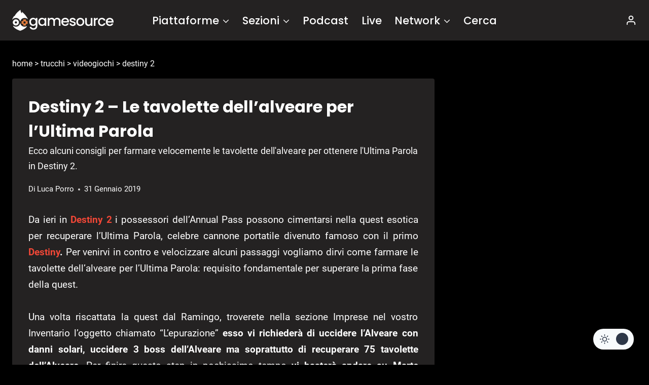

--- FILE ---
content_type: text/html; charset=UTF-8
request_url: https://www.gamesource.it/trucchi/destiny-2-come-farmare-le-tavolette-dellalveare-per-lultima-parola/
body_size: 30223
content:
<!doctype html>
<html lang="it-IT" prefix="og: https://ogp.me/ns#" class="no-js">
<head>
	<meta charset="UTF-8">
<!--[a]-->

<style>	
/*
*****************************************************************************************************

Ciao
Benvenuto/a su gamesource.it, mi chiamo Marco e gestisco il sito dal 2008.

Se stai leggendo questo testo noterai che il codice è abbastanza confusionario; nel 2013 siamo migrati
su WP, e da allora non faccio che mettere pezze e scrivere plugins di ottimizzazione.
Se hai buone conoscenze di php, mysql, css o node/nextjs e vuoi darmi una mano
contattami all'indirizzo: marco.martinelli[AT]gamesource.it

Se invece vuoi scrivere recensioni, editoriali e news, usa il form -collabora con noi-, nel footer.

Lo staff e l'amministrazione di gamesource collabora in forma volontaria.
Tutte le entrate sono reinvestite tra pagamento delle spese dei server e promozione del sito stesso.

__________________|      |___________________
     ,--.    ,--.          ,--.   ,--.
    |oo  | _  \  `.       | oo | |  oo|
o  o|~~  |(_) /   ;       | ~~ | |  ~~|o  o  
    |/\/\|   '._,'        |/\/\| |/\/\|
__________________        ___________________
                  |      |dwb

*****************************************************************************************************
*/
</style>

	<meta name="viewport" content="width=device-width, initial-scale=1, minimum-scale=1">
	<link rel='stylesheet' id='kadence-dark-mode-css' href='https://www.gamesource.it/wp-content/plugins/kadence-pro/dist/dark-mode/dark-mode.css?ver=1.0.7' media='all' />
<style id='kadence-dark-mode-inline-css'>
:root{color-scheme:light dark;}html{color-scheme:light;}html body{--global-light-toggle-switch:#F7FAFC;--global-dark-toggle-switch:#2D3748;}body.color-switch-dark{color-scheme:dark;--global-gray-400:#4B5563;--global-gray-500:#6B7280;--global-palette1:rgba(230,230,230,0.19);--global-palette2:#2370c0;--global-palette3:#ffffff;--global-palette4:#ffffff;--global-palette5:#ffffff;--global-palette6:#718096;--global-palette7:#050505;--global-palette8:#000000;--global-palette9:#242222;--global-palette9rgb:36, 34, 34;--global-palette-highlight:#f04737;--global-palette-highlight-alt:#f04737;--global-palette-highlight-alt2:var(--global-palette9);--global-palette-btn-bg:var(--global-palette1);--global-palette-btn-bg-hover:var(--global-palette2);--global-palette-btn:var(--global-palette9);--global-palette-btn-hover:var(--global-palette9);--tec-color-background-events:var(--global-palette9);--tec-color-text-event-date:var(--global-palette3);--tec-color-text-event-title:var(--global-palette3);--tec-color-text-events-title:var(--global-palette3);--tec-color-background-view-selector-list-item-hover:var(--global-palette7);--tec-color-background-secondary:var(--global-palette7);--tec-color-link-primary:var(--global-palette3);--tec-color-icon-active:var(--global-palette3);--tec-color-day-marker-month:var(--global-palette4);--tec-color-border-active-month-grid-hover:var(--global-palette5);--tec-color-accent-primary:var(--global-palette1);}.kadence-color-palette-fixed-switcher{bottom:30px;}.kadence-color-palette-fixed-switcher.kcpf-position-right{right:30px;}.kadence-color-palette-fixed-switcher.kcpf-position-left{left:30px;}.kadence-color-palette-fixed-switcher .kadence-color-palette-switcher.kcps-style-switch.kcps-type-icon button.kadence-color-palette-toggle:after{width:calc( 1.2em + .3em );height:calc( 1.2em + .3em );}.kadence-color-palette-fixed-switcher .kadence-color-palette-switcher button.kadence-color-palette-toggle .kadence-color-palette-icon{font-size:1.2em;}@media all and (max-width: 1024px){.kadence-color-palette-fixed-switcher .kadence-color-palette-switcher.kcps-style-switch.kcps-type-icon button.kadence-color-palette-toggle:after{width:calc(  + .3em );height:calc(  + .3em );}}@media all and (max-width: 767px){.kadence-color-palette-fixed-switcher .kadence-color-palette-switcher.kcps-style-switch.kcps-type-icon button.kadence-color-palette-toggle:after{width:calc(  + .3em );height:calc(  + .3em );}}.kadence-color-palette-header-switcher{--global-light-toggle-switch:#F7FAFC;--global-dark-toggle-switch:#2D3748;}.kadence-color-palette-header-switcher .kadence-color-palette-switcher.kcps-style-switch.kcps-type-icon button.kadence-color-palette-toggle:after{width:calc( 1.2em + .3em );height:calc( 1.2em + .3em );}.kadence-color-palette-header-switcher .kadence-color-palette-switcher button.kadence-color-palette-toggle .kadence-color-palette-icon{font-size:1.2em;}@media all and (max-width: 1024px){.kadence-color-palette-header-switcher .kadence-color-palette-switcher.kcps-style-switch.kcps-type-icon button.kadence-color-palette-toggle:after{width:calc(  + .3em );height:calc(  + .3em );}}@media all and (max-width: 767px){.kadence-color-palette-header-switcher .kadence-color-palette-switcher.kcps-style-switch.kcps-type-icon button.kadence-color-palette-toggle:after{width:calc(  + .3em );height:calc(  + .3em );}}.kadence-color-palette-mobile-switcher{--global-light-toggle-switch:#F7FAFC;--global-dark-toggle-switch:#2D3748;}.kadence-color-palette-mobile-switcher .kadence-color-palette-switcher.kcps-style-switch.kcps-type-icon button.kadence-color-palette-toggle:after{width:calc( 1.2em + .3em );height:calc( 1.2em + .3em );}.kadence-color-palette-mobile-switcher .kadence-color-palette-switcher button.kadence-color-palette-toggle .kadence-color-palette-icon{font-size:1.2em;}@media all and (max-width: 1024px){.kadence-color-palette-mobile-switcher .kadence-color-palette-switcher.kcps-style-switch.kcps-type-icon button.kadence-color-palette-toggle:after{width:calc(  + .3em );height:calc(  + .3em );}}@media all and (max-width: 767px){.kadence-color-palette-mobile-switcher .kadence-color-palette-switcher.kcps-style-switch.kcps-type-icon button.kadence-color-palette-toggle:after{width:calc(  + .3em );height:calc(  + .3em );}}.kadence-color-palette-footer-switcher{--global-light-toggle-switch:#F7FAFC;--global-dark-toggle-switch:#2D3748;}.kadence-color-palette-footer-switcher .kadence-color-palette-switcher.kcps-style-switch.kcps-type-icon button.kadence-color-palette-toggle:after{width:calc( 1.2em + .3em );height:calc( 1.2em + .3em );}.kadence-color-palette-footer-switcher .kadence-color-palette-switcher button.kadence-color-palette-toggle .kadence-color-palette-icon{font-size:1.2em;}@media all and (max-width: 1024px){.kadence-color-palette-footer-switcher .kadence-color-palette-switcher.kcps-style-switch.kcps-type-icon button.kadence-color-palette-toggle:after{width:calc(  + .3em );height:calc(  + .3em );}}@media all and (max-width: 767px){.kadence-color-palette-footer-switcher .kadence-color-palette-switcher.kcps-style-switch.kcps-type-icon button.kadence-color-palette-toggle:after{width:calc(  + .3em );height:calc(  + .3em );}}
/*# sourceURL=kadence-dark-mode-inline-css */
</style>
	


<!-- InMobi Choice. Consent Manager Tag v3.0 (for TCF 2.2) -->
<script type="3f1b5804672a2ce6d84dc173-text/javascript" async=true>
(function() {
  var host = window.location.hostname;
  var element = document.createElement('script');
  var firstScript = document.getElementsByTagName('script')[0];
  var url = 'https://cmp.inmobi.com'
    .concat('/choice/', '-jTa9bpdNYfKw', '/', host, '/choice.js?tag_version=V3');
  var uspTries = 0;
  var uspTriesLimit = 3;
  element.async = true;
  element.type = 'text/javascript';
  element.src = url;

  firstScript.parentNode.insertBefore(element, firstScript);

  function makeStub() {
    var TCF_LOCATOR_NAME = '__tcfapiLocator';
    var queue = [];
    var win = window;
    var cmpFrame;

    function addFrame() {
      var doc = win.document;
      var otherCMP = !!(win.frames[TCF_LOCATOR_NAME]);

      if (!otherCMP) {
        if (doc.body) {
          var iframe = doc.createElement('iframe');

          iframe.style.cssText = 'display:none';
          iframe.name = TCF_LOCATOR_NAME;
          doc.body.appendChild(iframe);
        } else {
          setTimeout(addFrame, 5);
        }
      }
      return !otherCMP;
    }

    function tcfAPIHandler() {
      var gdprApplies;
      var args = arguments;

      if (!args.length) {
        return queue;
      } else if (args[0] === 'setGdprApplies') {
        if (
          args.length > 3 &&
          args[2] === 2 &&
          typeof args[3] === 'boolean'
        ) {
          gdprApplies = args[3];
          if (typeof args[2] === 'function') {
            args[2]('set', true);
          }
        }
      } else if (args[0] === 'ping') {
        var retr = {
          gdprApplies: gdprApplies,
          cmpLoaded: false,
          cmpStatus: 'stub'
        };

        if (typeof args[2] === 'function') {
          args[2](retr);
        }
      } else {
        if(args[0] === 'init' && typeof args[3] === 'object') {
          args[3] = Object.assign(args[3], { tag_version: 'V3' });
        }
        queue.push(args);
      }
    }

    function postMessageEventHandler(event) {
      var msgIsString = typeof event.data === 'string';
      var json = {};

      try {
        if (msgIsString) {
          json = JSON.parse(event.data);
        } else {
          json = event.data;
        }
      } catch (ignore) {}

      var payload = json.__tcfapiCall;

      if (payload) {
        window.__tcfapi(
          payload.command,
          payload.version,
          function(retValue, success) {
            var returnMsg = {
              __tcfapiReturn: {
                returnValue: retValue,
                success: success,
                callId: payload.callId
              }
            };
            if (msgIsString) {
              returnMsg = JSON.stringify(returnMsg);
            }
            if (event && event.source && event.source.postMessage) {
              event.source.postMessage(returnMsg, '*');
            }
          },
          payload.parameter
        );
      }
    }

    while (win) {
      try {
        if (win.frames[TCF_LOCATOR_NAME]) {
          cmpFrame = win;
          break;
        }
      } catch (ignore) {}

      if (win === window.top) {
        break;
      }
      win = win.parent;
    }
    if (!cmpFrame) {
      addFrame();
      win.__tcfapi = tcfAPIHandler;
      win.addEventListener('message', postMessageEventHandler, false);
    }
  };

  makeStub();

  function makeGppStub() {
    const CMP_ID = 10;
    const SUPPORTED_APIS = [
      '2:tcfeuv2',
      '6:uspv1',
      '7:usnatv1',
      '8:usca',
      '9:usvav1',
      '10:uscov1',
      '11:usutv1',
      '12:usctv1'
    ];

    window.__gpp_addFrame = function (n) {
      if (!window.frames[n]) {
        if (document.body) {
          var i = document.createElement("iframe");
          i.style.cssText = "display:none";
          i.name = n;
          document.body.appendChild(i);
        } else {
          window.setTimeout(window.__gpp_addFrame, 10, n);
        }
      }
    };
    window.__gpp_stub = function () {
      var b = arguments;
      __gpp.queue = __gpp.queue || [];
      __gpp.events = __gpp.events || [];

      if (!b.length || (b.length == 1 && b[0] == "queue")) {
        return __gpp.queue;
      }

      if (b.length == 1 && b[0] == "events") {
        return __gpp.events;
      }

      var cmd = b[0];
      var clb = b.length > 1 ? b[1] : null;
      var par = b.length > 2 ? b[2] : null;
      if (cmd === "ping") {
        clb(
          {
            gppVersion: "1.1", // must be “Version.Subversion”, current: “1.1”
            cmpStatus: "stub", // possible values: stub, loading, loaded, error
            cmpDisplayStatus: "hidden", // possible values: hidden, visible, disabled
            signalStatus: "not ready", // possible values: not ready, ready
            supportedAPIs: SUPPORTED_APIS, // list of supported APIs
            cmpId: CMP_ID, // IAB assigned CMP ID, may be 0 during stub/loading
            sectionList: [],
            applicableSections: [-1],
            gppString: "",
            parsedSections: {},
          },
          true
        );
      } else if (cmd === "addEventListener") {
        if (!("lastId" in __gpp)) {
          __gpp.lastId = 0;
        }
        __gpp.lastId++;
        var lnr = __gpp.lastId;
        __gpp.events.push({
          id: lnr,
          callback: clb,
          parameter: par,
        });
        clb(
          {
            eventName: "listenerRegistered",
            listenerId: lnr, // Registered ID of the listener
            data: true, // positive signal
            pingData: {
              gppVersion: "1.1", // must be “Version.Subversion”, current: “1.1”
              cmpStatus: "stub", // possible values: stub, loading, loaded, error
              cmpDisplayStatus: "hidden", // possible values: hidden, visible, disabled
              signalStatus: "not ready", // possible values: not ready, ready
              supportedAPIs: SUPPORTED_APIS, // list of supported APIs
              cmpId: CMP_ID, // list of supported APIs
              sectionList: [],
              applicableSections: [-1],
              gppString: "",
              parsedSections: {},
            },
          },
          true
        );
      } else if (cmd === "removeEventListener") {
        var success = false;
        for (var i = 0; i < __gpp.events.length; i++) {
          if (__gpp.events[i].id == par) {
            __gpp.events.splice(i, 1);
            success = true;
            break;
          }
        }
        clb(
          {
            eventName: "listenerRemoved",
            listenerId: par, // Registered ID of the listener
            data: success, // status info
            pingData: {
              gppVersion: "1.1", // must be “Version.Subversion”, current: “1.1”
              cmpStatus: "stub", // possible values: stub, loading, loaded, error
              cmpDisplayStatus: "hidden", // possible values: hidden, visible, disabled
              signalStatus: "not ready", // possible values: not ready, ready
              supportedAPIs: SUPPORTED_APIS, // list of supported APIs
              cmpId: CMP_ID, // CMP ID
              sectionList: [],
              applicableSections: [-1],
              gppString: "",
              parsedSections: {},
            },
          },
          true
        );
      } else if (cmd === "hasSection") {
        clb(false, true);
      } else if (cmd === "getSection" || cmd === "getField") {
        clb(null, true);
      }
      //queue all other commands
      else {
        __gpp.queue.push([].slice.apply(b));
      }
    };
    window.__gpp_msghandler = function (event) {
      var msgIsString = typeof event.data === "string";
      try {
        var json = msgIsString ? JSON.parse(event.data) : event.data;
      } catch (e) {
        var json = null;
      }
      if (typeof json === "object" && json !== null && "__gppCall" in json) {
        var i = json.__gppCall;
        window.__gpp(
          i.command,
          function (retValue, success) {
            var returnMsg = {
              __gppReturn: {
                returnValue: retValue,
                success: success,
                callId: i.callId,
              },
            };
            event.source.postMessage(msgIsString ? JSON.stringify(returnMsg) : returnMsg, "*");
          },
          "parameter" in i ? i.parameter : null,
          "version" in i ? i.version : "1.1"
        );
      }
    };
    if (!("__gpp" in window) || typeof window.__gpp !== "function") {
      window.__gpp = window.__gpp_stub;
      window.addEventListener("message", window.__gpp_msghandler, false);
      window.__gpp_addFrame("__gppLocator");
    }
  };

  makeGppStub();

  var uspStubFunction = function() {
    var arg = arguments;
    if (typeof window.__uspapi !== uspStubFunction) {
      setTimeout(function() {
        if (typeof window.__uspapi !== 'undefined') {
          window.__uspapi.apply(window.__uspapi, arg);
        }
      }, 500);
    }
  };

  var checkIfUspIsReady = function() {
    uspTries++;
    if (window.__uspapi === uspStubFunction && uspTries < uspTriesLimit) {
      console.warn('USP is not accessible');
    } else {
      clearInterval(uspInterval);
    }
  };

  if (typeof window.__uspapi === 'undefined') {
    window.__uspapi = uspStubFunction;
    var uspInterval = setInterval(checkIfUspIsReady, 6000);
  }
})();
</script>
<!-- End InMobi Choice. Consent Manager Tag v3.0 (for TCF 2.2) -->



<!-- NEW QC TAGS END -->
		
<!-- Ottimizzazione per i motori di ricerca di Rank Math - https://rankmath.com/ -->
<title>Destiny 2 - Le tavolette dell&#039;alveare per l&#039;Ultima Parola - GameSource</title>
<meta name="description" content="Ecco come farmare le tavolette dell&#039;alveare per l&#039;Ultima Parola in Destiny 2."/>
<meta name="robots" content="follow, index, max-snippet:-1, max-video-preview:-1, max-image-preview:large"/>
<link rel="canonical" href="https://www.gamesource.it/trucchi/destiny-2-come-farmare-le-tavolette-dellalveare-per-lultima-parola/" />
<meta property="og:locale" content="it_IT" />
<meta property="og:type" content="article" />
<meta property="og:title" content="Destiny 2 - Le tavolette dell&#039;alveare per l&#039;Ultima Parola - GameSource" />
<meta property="og:description" content="Ecco come farmare le tavolette dell&#039;alveare per l&#039;Ultima Parola in Destiny 2." />
<meta property="og:url" content="https://www.gamesource.it/trucchi/destiny-2-come-farmare-le-tavolette-dellalveare-per-lultima-parola/" />
<meta property="og:site_name" content="Gamesource.it" />
<meta property="article:publisher" content="https://www.facebook.com/GameSource.it" />
<meta property="article:tag" content="Activision" />
<meta property="article:tag" content="Bungie" />
<meta property="article:tag" content="Destiny 2" />
<meta property="article:tag" content="Destiny 2: I Rinnegati" />
<meta property="article:tag" content="PC" />
<meta property="article:tag" content="PlayStation 4" />
<meta property="article:tag" content="Xbox One" />
<meta property="article:section" content="Trucchi&amp;Soluzioni" />
<meta property="og:updated_time" content="2021-03-31T13:08:46+02:00" />
<meta property="og:image" content="https://www.gamesource.it/wp-content/uploads/2018/06/Destiny-2-Rinnegati.jpg" />
<meta property="og:image:secure_url" content="https://www.gamesource.it/wp-content/uploads/2018/06/Destiny-2-Rinnegati.jpg" />
<meta property="og:image:width" content="1280" />
<meta property="og:image:height" content="720" />
<meta property="og:image:alt" content="Destiny 2 Ultima Parola" />
<meta property="og:image:type" content="image/jpeg" />
<meta name="twitter:card" content="summary_large_image" />
<meta name="twitter:title" content="Destiny 2 - Le tavolette dell&#039;alveare per l&#039;Ultima Parola - GameSource" />
<meta name="twitter:description" content="Ecco come farmare le tavolette dell&#039;alveare per l&#039;Ultima Parola in Destiny 2." />
<meta name="twitter:site" content="@GameSourceIT" />
<meta name="twitter:creator" content="@GameSourceIT" />
<meta name="twitter:image" content="https://www.gamesource.it/wp-content/uploads/2018/06/Destiny-2-Rinnegati.jpg" />
<!-- /Rank Math WordPress SEO plugin -->

<link rel='dns-prefetch' href='//cdnjs.cloudflare.com' />
<link rel='dns-prefetch' href='//addendo.network' />
<link rel="alternate" type="application/rss+xml" title="GameSource &raquo; Feed" href="https://www.gamesource.it/feed/" />
<link rel="alternate" type="application/rss+xml" title="GameSource &raquo; Feed dei commenti" href="https://www.gamesource.it/comments/feed/" />
			<script type="3f1b5804672a2ce6d84dc173-text/javascript">document.documentElement.classList.remove( 'no-js' );</script>
			<link rel="alternate" type="application/rss+xml" title="GameSource &raquo; Destiny 2 &#8211; Le tavolette dell&#8217;alveare per l&#8217;Ultima Parola Feed dei commenti" href="https://www.gamesource.it/trucchi/destiny-2-come-farmare-le-tavolette-dellalveare-per-lultima-parola/feed/" />
<link rel="alternate" title="oEmbed (JSON)" type="application/json+oembed" href="https://www.gamesource.it/wp-json/oembed/1.0/embed?url=https%3A%2F%2Fwww.gamesource.it%2Ftrucchi%2Fdestiny-2-come-farmare-le-tavolette-dellalveare-per-lultima-parola%2F" />
<link rel="alternate" title="oEmbed (XML)" type="text/xml+oembed" href="https://www.gamesource.it/wp-json/oembed/1.0/embed?url=https%3A%2F%2Fwww.gamesource.it%2Ftrucchi%2Fdestiny-2-come-farmare-le-tavolette-dellalveare-per-lultima-parola%2F&#038;format=xml" />
        <meta name="author-id" content="10467">
        <meta name="author-name" content="Luca Porro">
        <meta name="publication-date" content="2019-01-31">
        <meta name="post-id" content="877988">
        <meta name="content-type" content="trucchi">
        <style id='wp-img-auto-sizes-contain-inline-css'>
img:is([sizes=auto i],[sizes^="auto," i]){contain-intrinsic-size:3000px 1500px}
/*# sourceURL=wp-img-auto-sizes-contain-inline-css */
</style>

<style id='wp-emoji-styles-inline-css'>

	img.wp-smiley, img.emoji {
		display: inline !important;
		border: none !important;
		box-shadow: none !important;
		height: 1em !important;
		width: 1em !important;
		margin: 0 0.07em !important;
		vertical-align: -0.1em !important;
		background: none !important;
		padding: 0 !important;
	}
/*# sourceURL=wp-emoji-styles-inline-css */
</style>
<link rel='stylesheet' id='gn-frontend-gnfollow-style-css' href='https://www.gamesource.it/wp-content/plugins/gn-publisher/assets/css/gn-frontend-gnfollow.min.css?ver=1.5.26' media='all' />
<link rel='stylesheet' id='ez-toc-css' href='https://www.gamesource.it/wp-content/plugins/easy-table-of-contents/assets/css/screen.min.css?ver=2.0.80' media='all' />
<style id='ez-toc-inline-css'>
div#ez-toc-container .ez-toc-title {font-size: 120%;}div#ez-toc-container .ez-toc-title {font-weight: 500;}div#ez-toc-container ul li , div#ez-toc-container ul li a {font-size: 95%;}div#ez-toc-container ul li , div#ez-toc-container ul li a {font-weight: 500;}div#ez-toc-container nav ul ul li {font-size: 90%;}.ez-toc-box-title {font-weight: bold; margin-bottom: 10px; text-align: center; text-transform: uppercase; letter-spacing: 1px; color: #666; padding-bottom: 5px;position:absolute;top:-4%;left:5%;background-color: inherit;transition: top 0.3s ease;}.ez-toc-box-title.toc-closed {top:-25%;}
.ez-toc-container-direction {direction: ltr;}.ez-toc-counter ul {direction: ltr;counter-reset: item ;}.ez-toc-counter nav ul li a::before {content: counter(item, numeric) '. ';margin-right: .2em; counter-increment: item;flex-grow: 0;flex-shrink: 0;float: left; }.ez-toc-widget-direction {direction: ltr;}.ez-toc-widget-container ul {direction: ltr;counter-reset: item ;}.ez-toc-widget-container nav ul li a::before {content: counter(item, numeric) '. ';margin-right: .2em; counter-increment: item;flex-grow: 0;flex-shrink: 0;float: left; }
/*# sourceURL=ez-toc-inline-css */
</style>
<link rel='stylesheet' id='gamesource6-css' href='https://www.gamesource.it/wp-content/themes/gamesource6/style.css?ver=10' media='all' />
<link rel='stylesheet' id='kadence-global-css' href='https://www.gamesource.it/wp-content/themes/kadence/assets/css/global.min.css?ver=1.4.0' media='all' />
<style id='kadence-global-inline-css'>
/* Kadence Base CSS */
:root{--global-palette1:#e6e6e6;--global-palette2:#215387;--global-palette3:#1A202C;--global-palette4:#2D3748;--global-palette5:#4A5568;--global-palette6:#718096;--global-palette7:#EDF2F7;--global-palette8:#F7FAFC;--global-palette9:#ffffff;--global-palette10:oklch(from var(--global-palette1) calc(l + 0.10 * (1 - l)) calc(c * 1.00) calc(h + 180) / 100%);--global-palette11:#13612e;--global-palette12:#1159af;--global-palette13:#b82105;--global-palette14:#f7630c;--global-palette15:#f5a524;--global-palette9rgb:255, 255, 255;--global-palette-highlight:#f04737;--global-palette-highlight-alt:#f04737;--global-palette-highlight-alt2:var(--global-palette9);--global-palette-btn-bg:var(--global-palette1);--global-palette-btn-bg-hover:var(--global-palette2);--global-palette-btn:var(--global-palette9);--global-palette-btn-hover:var(--global-palette9);--global-palette-btn-sec-bg:var(--global-palette7);--global-palette-btn-sec-bg-hover:var(--global-palette2);--global-palette-btn-sec:var(--global-palette3);--global-palette-btn-sec-hover:var(--global-palette9);--global-body-font-family:Roboto, sans-serif;--global-heading-font-family:Poppins, sans-serif;--global-primary-nav-font-family:Poppins, sans-serif;--global-fallback-font:sans-serif;--global-display-fallback-font:sans-serif;--global-content-width:1290px;--global-content-wide-width:calc(1290px + 230px);--global-content-narrow-width:842px;--global-content-edge-padding:1.5rem;--global-content-boxed-padding:2rem;--global-calc-content-width:calc(1290px - var(--global-content-edge-padding) - var(--global-content-edge-padding) );--wp--style--global--content-size:var(--global-calc-content-width);}.wp-site-blocks{--global-vw:calc( 100vw - ( 0.5 * var(--scrollbar-offset)));}body{background:var(--global-palette8);}body, input, select, optgroup, textarea{font-style:normal;font-weight:normal;font-size:19px;line-height:1.7;font-family:var(--global-body-font-family);color:var(--global-palette4);}.content-bg, body.content-style-unboxed .site{background:var(--global-palette9);}h1,h2,h3,h4,h5,h6{font-family:var(--global-heading-font-family);}h1{font-weight:700;font-size:32px;line-height:1.5;color:var(--global-palette3);}h2{font-weight:700;font-size:28px;line-height:1.5;color:var(--global-palette3);}h3{font-weight:700;font-size:24px;line-height:1.5;color:var(--global-palette3);}h4{font-weight:700;font-size:22px;line-height:1.5;color:var(--global-palette4);}h5{font-weight:700;font-size:20px;line-height:1.5;color:var(--global-palette4);}h6{font-weight:700;font-size:18px;line-height:1.5;color:var(--global-palette5);}.entry-hero .kadence-breadcrumbs{max-width:1290px;}.site-container, .site-header-row-layout-contained, .site-footer-row-layout-contained, .entry-hero-layout-contained, .comments-area, .alignfull > .wp-block-cover__inner-container, .alignwide > .wp-block-cover__inner-container{max-width:var(--global-content-width);}.content-width-narrow .content-container.site-container, .content-width-narrow .hero-container.site-container{max-width:var(--global-content-narrow-width);}@media all and (min-width: 1520px){.wp-site-blocks .content-container  .alignwide{margin-left:-115px;margin-right:-115px;width:unset;max-width:unset;}}@media all and (min-width: 1102px){.content-width-narrow .wp-site-blocks .content-container .alignwide{margin-left:-130px;margin-right:-130px;width:unset;max-width:unset;}}.content-style-boxed .wp-site-blocks .entry-content .alignwide{margin-left:calc( -1 * var( --global-content-boxed-padding ) );margin-right:calc( -1 * var( --global-content-boxed-padding ) );}.content-area{margin-top:1rem;margin-bottom:1rem;}@media all and (max-width: 1024px){.content-area{margin-top:3rem;margin-bottom:3rem;}}@media all and (max-width: 767px){.content-area{margin-top:2rem;margin-bottom:2rem;}}@media all and (max-width: 1024px){:root{--global-content-boxed-padding:2rem;}}@media all and (max-width: 767px){:root{--global-content-boxed-padding:1.5rem;}}.entry-content-wrap{padding:2rem;}@media all and (max-width: 1024px){.entry-content-wrap{padding:2rem;}}@media all and (max-width: 767px){.entry-content-wrap{padding:1.5rem;}}.entry.single-entry{box-shadow:0px 15px 15px -10px rgba(0,0,0,0.05);}.entry.loop-entry{box-shadow:0px 15px 15px -10px rgba(0,0,0,0.05);}.loop-entry .entry-content-wrap{padding:2rem;}@media all and (max-width: 1024px){.loop-entry .entry-content-wrap{padding:2rem;}}@media all and (max-width: 767px){.loop-entry .entry-content-wrap{padding:1.5rem;}}.primary-sidebar.widget-area .widget{margin-bottom:1em;color:var(--global-palette4);}.primary-sidebar.widget-area .widget-title{font-weight:700;font-size:20px;line-height:1.5;color:var(--global-palette3);}button, .button, .wp-block-button__link, input[type="button"], input[type="reset"], input[type="submit"], .fl-button, .elementor-button-wrapper .elementor-button, .wc-block-components-checkout-place-order-button, .wc-block-cart__submit{box-shadow:0px 0px 0px -7px rgba(0,0,0,0);}button:hover, button:focus, button:active, .button:hover, .button:focus, .button:active, .wp-block-button__link:hover, .wp-block-button__link:focus, .wp-block-button__link:active, input[type="button"]:hover, input[type="button"]:focus, input[type="button"]:active, input[type="reset"]:hover, input[type="reset"]:focus, input[type="reset"]:active, input[type="submit"]:hover, input[type="submit"]:focus, input[type="submit"]:active, .elementor-button-wrapper .elementor-button:hover, .elementor-button-wrapper .elementor-button:focus, .elementor-button-wrapper .elementor-button:active, .wc-block-cart__submit:hover{box-shadow:0px 15px 25px -7px rgba(0,0,0,0.1);}.kb-button.kb-btn-global-outline.kb-btn-global-inherit{padding-top:calc(px - 2px);padding-right:calc(px - 2px);padding-bottom:calc(px - 2px);padding-left:calc(px - 2px);}@media all and (min-width: 1025px){.transparent-header .entry-hero .entry-hero-container-inner{padding-top:80px;}}@media all and (max-width: 1024px){.mobile-transparent-header .entry-hero .entry-hero-container-inner{padding-top:80px;}}@media all and (max-width: 767px){.mobile-transparent-header .entry-hero .entry-hero-container-inner{padding-top:80px;}}#kt-scroll-up-reader, #kt-scroll-up{border-radius:0px 0px 0px 0px;bottom:91px;font-size:2.13em;padding:0.4em 0.4em 0.4em 0.4em;}#kt-scroll-up-reader.scroll-up-side-right, #kt-scroll-up.scroll-up-side-right{right:30px;}#kt-scroll-up-reader.scroll-up-side-left, #kt-scroll-up.scroll-up-side-left{left:30px;}@media all and (max-width: 1024px){#kt-scroll-up-reader, #kt-scroll-up{bottom:77px;}#kt-scroll-up-reader.scroll-up-side-right, #kt-scroll-up.scroll-up-side-right{right:11px;}#kt-scroll-up-reader.scroll-up-side-left, #kt-scroll-up.scroll-up-side-left{left:11px;}}@media all and (max-width: 767px){#kt-scroll-up-reader, #kt-scroll-up{bottom:5px;font-size:1.4em;}#kt-scroll-up-reader.scroll-up-side-right, #kt-scroll-up.scroll-up-side-right{right:20px;}#kt-scroll-up-reader.scroll-up-side-left, #kt-scroll-up.scroll-up-side-left{left:20px;}}
/* Kadence Header CSS */
@media all and (max-width: 1024px){.mobile-transparent-header #masthead{position:absolute;left:0px;right:0px;z-index:100;}.kadence-scrollbar-fixer.mobile-transparent-header #masthead{right:var(--scrollbar-offset,0);}.mobile-transparent-header #masthead, .mobile-transparent-header .site-top-header-wrap .site-header-row-container-inner, .mobile-transparent-header .site-main-header-wrap .site-header-row-container-inner, .mobile-transparent-header .site-bottom-header-wrap .site-header-row-container-inner{background:transparent;}.site-header-row-tablet-layout-fullwidth, .site-header-row-tablet-layout-standard{padding:0px;}}@media all and (min-width: 1025px){.transparent-header #masthead{position:absolute;left:0px;right:0px;z-index:100;}.transparent-header.kadence-scrollbar-fixer #masthead{right:var(--scrollbar-offset,0);}.transparent-header #masthead, .transparent-header .site-top-header-wrap .site-header-row-container-inner, .transparent-header .site-main-header-wrap .site-header-row-container-inner, .transparent-header .site-bottom-header-wrap .site-header-row-container-inner{background:transparent;}}.site-branding a.brand img{max-width:200px;}.site-branding a.brand img.svg-logo-image{width:200px;}.site-branding{padding:0px 0px 0px 0px;}#masthead, #masthead .kadence-sticky-header.item-is-fixed:not(.item-at-start):not(.site-header-row-container):not(.site-main-header-wrap), #masthead .kadence-sticky-header.item-is-fixed:not(.item-at-start) > .site-header-row-container-inner{background:var(--global-palette9);}.site-main-header-inner-wrap{min-height:80px;}.site-main-header-wrap.site-header-row-container.site-header-focus-item.site-header-row-layout-standard.kadence-sticky-header.item-is-fixed.item-is-stuck, .site-header-upper-inner-wrap.kadence-sticky-header.item-is-fixed.item-is-stuck, .site-header-inner-wrap.kadence-sticky-header.item-is-fixed.item-is-stuck, .site-top-header-wrap.site-header-row-container.site-header-focus-item.site-header-row-layout-standard.kadence-sticky-header.item-is-fixed.item-is-stuck, .site-bottom-header-wrap.site-header-row-container.site-header-focus-item.site-header-row-layout-standard.kadence-sticky-header.item-is-fixed.item-is-stuck{box-shadow:0px 0px 0px 0px rgba(0,0,0,0);}.header-navigation[class*="header-navigation-style-underline"] .header-menu-container.secondary-menu-container>ul>li>a:after{width:calc( 100% - 1.2em);}.secondary-navigation .secondary-menu-container > ul > li.menu-item > a{padding-left:calc(1.2em / 2);padding-right:calc(1.2em / 2);padding-top:0.6em;padding-bottom:0.6em;color:var(--global-palette5);}.secondary-navigation .primary-menu-container > ul > li.menu-item .dropdown-nav-special-toggle{right:calc(1.2em / 2);}.secondary-navigation .secondary-menu-container > ul li.menu-item > a{font-style:normal;font-weight:500;font-size:21px;font-family:Poppins, sans-serif;}.secondary-navigation .secondary-menu-container > ul > li.menu-item > a:hover{color:var(--global-palette-highlight);}.secondary-navigation .secondary-menu-container > ul > li.menu-item.current-menu-item > a{color:var(--global-palette3);}.header-navigation .header-menu-container ul ul.sub-menu, .header-navigation .header-menu-container ul ul.submenu{box-shadow:0px 2px 13px 0px rgba(0,0,0,0.1);}.header-navigation .header-menu-container ul ul li.menu-item, .header-menu-container ul.menu > li.kadence-menu-mega-enabled > ul > li.menu-item > a{border-bottom:1px solid rgba(255,255,255,0.1);background:var(--global-palette9);border-radius:0px 0px 0px 0px;}.header-navigation .header-menu-container ul ul li.menu-item > a{width:200px;padding-top:1em;padding-bottom:1em;color:var(--global-palette3);font-size:12px;}.header-navigation .header-menu-container ul ul li.menu-item > a:hover{color:var(--global-palette5);background:var(--global-palette8);border-radius:0px 0px 0px 0px;}.header-navigation .header-menu-container ul ul li.menu-item.current-menu-item > a{color:var(--global-palette6);background:var(--global-palette7);border-radius:0px 0px 0px 0px;}.mobile-toggle-open-container .menu-toggle-open, .mobile-toggle-open-container .menu-toggle-open:focus{color:var(--global-palette5);padding:0.4em 0.6em 0.4em 0.6em;font-size:14px;}.mobile-toggle-open-container .menu-toggle-open.menu-toggle-style-bordered{border:1px solid currentColor;}.mobile-toggle-open-container .menu-toggle-open .menu-toggle-icon{font-size:20px;}.mobile-toggle-open-container .menu-toggle-open:hover, .mobile-toggle-open-container .menu-toggle-open:focus-visible{color:var(--global-palette-highlight);}.mobile-navigation ul li{font-size:14px;}.mobile-navigation ul li a{padding-top:1em;padding-bottom:1em;}.mobile-navigation ul li > a, .mobile-navigation ul li.menu-item-has-children > .drawer-nav-drop-wrap{background:var(--global-palette9);color:var(--global-palette3);}.mobile-navigation ul li > a:hover, .mobile-navigation ul li.menu-item-has-children > .drawer-nav-drop-wrap:hover{background:var(--global-palette8);color:var(--global-palette4);}.mobile-navigation ul li.current-menu-item > a, .mobile-navigation ul li.current-menu-item.menu-item-has-children > .drawer-nav-drop-wrap{background:var(--global-palette7);color:var(--global-palette-highlight);}.mobile-navigation ul li.menu-item-has-children .drawer-nav-drop-wrap, .mobile-navigation ul li:not(.menu-item-has-children) a{border-bottom:1px solid rgba(255,255,255,0.1);}.mobile-navigation:not(.drawer-navigation-parent-toggle-true) ul li.menu-item-has-children .drawer-nav-drop-wrap button{border-left:1px solid rgba(255,255,255,0.1);}#mobile-drawer .drawer-header .drawer-toggle{padding:0.6em 0.15em 0.6em 0.15em;font-size:24px;}
/* Kadence Footer CSS */
.site-middle-footer-wrap .site-footer-row-container-inner{font-style:normal;font-weight:400;font-size:17px;}.site-middle-footer-inner-wrap{padding-top:30px;padding-bottom:30px;grid-column-gap:30px;grid-row-gap:30px;}.site-middle-footer-inner-wrap .widget{margin-bottom:30px;}.site-middle-footer-inner-wrap .site-footer-section:not(:last-child):after{right:calc(-30px / 2);}.site-bottom-footer-inner-wrap{padding-top:30px;padding-bottom:30px;grid-column-gap:30px;}.site-bottom-footer-inner-wrap .widget{margin-bottom:30px;}.site-bottom-footer-inner-wrap .site-footer-section:not(:last-child):after{right:calc(-30px / 2);}#colophon .footer-navigation .footer-menu-container > ul > li > a{padding-left:calc(1.2em / 2);padding-right:calc(1.2em / 2);padding-top:calc(0.6em / 2);padding-bottom:calc(0.6em / 2);color:var(--global-palette5);}#colophon .footer-navigation .footer-menu-container > ul li a:hover{color:var(--global-palette-highlight);}#colophon .footer-navigation .footer-menu-container > ul li.current-menu-item > a{color:var(--global-palette3);}
/* Kadence Pro Header CSS */
.header-navigation-dropdown-direction-left ul ul.submenu, .header-navigation-dropdown-direction-left ul ul.sub-menu{right:0px;left:auto;}.rtl .header-navigation-dropdown-direction-right ul ul.submenu, .rtl .header-navigation-dropdown-direction-right ul ul.sub-menu{left:0px;right:auto;}.header-account-button .nav-drop-title-wrap > .kadence-svg-iconset, .header-account-button > .kadence-svg-iconset{font-size:1.2em;}.site-header-item .header-account-button .nav-drop-title-wrap, .site-header-item .header-account-wrap > .header-account-button{display:flex;align-items:center;}.header-account-style-icon_label .header-account-label{padding-left:5px;}.header-account-style-label_icon .header-account-label{padding-right:5px;}.site-header-item .header-account-wrap .header-account-button{text-decoration:none;box-shadow:none;color:inherit;background:transparent;padding:0.6em 0em 0.6em 0em;}.header-mobile-account-wrap .header-account-button .nav-drop-title-wrap > .kadence-svg-iconset, .header-mobile-account-wrap .header-account-button > .kadence-svg-iconset{font-size:1.2em;}.header-mobile-account-wrap .header-account-button .nav-drop-title-wrap, .header-mobile-account-wrap > .header-account-button{display:flex;align-items:center;}.header-mobile-account-wrap.header-account-style-icon_label .header-account-label{padding-left:5px;}.header-mobile-account-wrap.header-account-style-label_icon .header-account-label{padding-right:5px;}.header-mobile-account-wrap .header-account-button{text-decoration:none;box-shadow:none;color:inherit;background:transparent;padding:0.6em 0em 0.6em 0em;}#login-drawer .drawer-inner .drawer-content{display:flex;justify-content:center;align-items:center;position:absolute;top:0px;bottom:0px;left:0px;right:0px;padding:0px;}#loginform p label{display:block;}#login-drawer #loginform{width:100%;}#login-drawer #loginform input{width:100%;}#login-drawer #loginform input[type="checkbox"]{width:auto;}#login-drawer .drawer-inner .drawer-header{position:relative;z-index:100;}#login-drawer .drawer-content_inner.widget_login_form_inner{padding:2em;width:100%;max-width:350px;border-radius:.25rem;background:var(--global-palette9);color:var(--global-palette4);}#login-drawer .lost_password a{color:var(--global-palette6);}#login-drawer .lost_password, #login-drawer .register-field{text-align:center;}#login-drawer .widget_login_form_inner p{margin-top:1.2em;margin-bottom:0em;}#login-drawer .widget_login_form_inner p:first-child{margin-top:0em;}#login-drawer .widget_login_form_inner label{margin-bottom:0.5em;}#login-drawer hr.register-divider{margin:1.2em 0;border-width:1px;}#login-drawer .register-field{font-size:90%;}.tertiary-navigation .tertiary-menu-container > ul > li.menu-item > a{padding-left:calc(1.2em / 2);padding-right:calc(1.2em / 2);padding-top:0.6em;padding-bottom:0.6em;color:var(--global-palette5);}.tertiary-navigation .tertiary-menu-container > ul > li.menu-item > a:hover{color:var(--global-palette-highlight);}.tertiary-navigation .tertiary-menu-container > ul > li.menu-item.current-menu-item > a{color:var(--global-palette3);}.quaternary-navigation .quaternary-menu-container > ul > li.menu-item > a{padding-left:calc(1.2em / 2);padding-right:calc(1.2em / 2);padding-top:0.6em;padding-bottom:0.6em;color:var(--global-palette5);}.quaternary-navigation .quaternary-menu-container > ul > li.menu-item > a:hover{color:var(--global-palette-highlight);}.quaternary-navigation .quaternary-menu-container > ul > li.menu-item.current-menu-item > a{color:var(--global-palette3);}#main-header .header-divider{border-right:1px solid var(--global-palette6);height:50%;}#main-header .header-divider2{border-right:1px solid var(--global-palette6);height:50%;}#main-header .header-divider3{border-right:1px solid var(--global-palette6);height:50%;}#mobile-header .header-mobile-divider{border-right:1px solid var(--global-palette6);height:50%;}#mobile-header .header-mobile-divider2{border-right:1px solid var(--global-palette6);height:50%;}.header-item-search-bar form ::-webkit-input-placeholder{color:currentColor;opacity:0.5;}.header-item-search-bar form ::placeholder{color:currentColor;opacity:0.5;}.header-search-bar form{max-width:100%;width:240px;}.header-mobile-search-bar form{max-width:calc(100vw - var(--global-sm-spacing) - var(--global-sm-spacing));width:240px;}.header-widget-lstyle-normal .header-widget-area-inner a:not(.button){text-decoration:underline;}.element-contact-inner-wrap{display:flex;flex-wrap:wrap;align-items:center;margin-top:-0.6em;margin-left:calc(-0.6em / 2);margin-right:calc(-0.6em / 2);}.element-contact-inner-wrap .header-contact-item{display:inline-flex;flex-wrap:wrap;align-items:center;margin-top:0.6em;margin-left:calc(0.6em / 2);margin-right:calc(0.6em / 2);}.element-contact-inner-wrap .header-contact-item .kadence-svg-iconset{font-size:1em;}.header-contact-item img{display:inline-block;}.header-contact-item .contact-label{margin-left:0.3em;}.rtl .header-contact-item .contact-label{margin-right:0.3em;margin-left:0px;}.header-mobile-contact-wrap .element-contact-inner-wrap{display:flex;flex-wrap:wrap;align-items:center;margin-top:-0.6em;margin-left:calc(-0.6em / 2);margin-right:calc(-0.6em / 2);}.header-mobile-contact-wrap .element-contact-inner-wrap .header-contact-item{display:inline-flex;flex-wrap:wrap;align-items:center;margin-top:0.6em;margin-left:calc(0.6em / 2);margin-right:calc(0.6em / 2);}.header-mobile-contact-wrap .element-contact-inner-wrap .header-contact-item .kadence-svg-iconset{font-size:1em;}#main-header .header-button2{border:2px none transparent;box-shadow:0px 0px 0px -7px rgba(0,0,0,0);}#main-header .header-button2:hover{box-shadow:0px 15px 25px -7px rgba(0,0,0,0.1);}.mobile-header-button2-wrap .mobile-header-button-inner-wrap .mobile-header-button2{border:2px none transparent;box-shadow:0px 0px 0px -7px rgba(0,0,0,0);}.mobile-header-button2-wrap .mobile-header-button-inner-wrap .mobile-header-button2:hover{box-shadow:0px 15px 25px -7px rgba(0,0,0,0.1);}#widget-drawer.popup-drawer-layout-fullwidth .drawer-content .header-widget2, #widget-drawer.popup-drawer-layout-sidepanel .drawer-inner{max-width:400px;}#widget-drawer.popup-drawer-layout-fullwidth .drawer-content .header-widget2{margin:0 auto;}.widget-toggle-open{display:flex;align-items:center;background:transparent;box-shadow:none;}.widget-toggle-open:hover, .widget-toggle-open:focus{border-color:currentColor;background:transparent;box-shadow:none;}.widget-toggle-open .widget-toggle-icon{display:flex;}.widget-toggle-open .widget-toggle-label{padding-right:5px;}.rtl .widget-toggle-open .widget-toggle-label{padding-left:5px;padding-right:0px;}.widget-toggle-open .widget-toggle-label:empty, .rtl .widget-toggle-open .widget-toggle-label:empty{padding-right:0px;padding-left:0px;}.widget-toggle-open-container .widget-toggle-open{color:var(--global-palette5);padding:0.4em 0.6em 0.4em 0.6em;font-size:14px;}.widget-toggle-open-container .widget-toggle-open.widget-toggle-style-bordered{border:1px solid currentColor;}.widget-toggle-open-container .widget-toggle-open .widget-toggle-icon{font-size:20px;}.widget-toggle-open-container .widget-toggle-open:hover, .widget-toggle-open-container .widget-toggle-open:focus{color:var(--global-palette-highlight);}#widget-drawer .header-widget-2style-normal a:not(.button){text-decoration:underline;}#widget-drawer .header-widget-2style-plain a:not(.button){text-decoration:none;}#widget-drawer .header-widget2 .widget-title{color:var(--global-palette9);}#widget-drawer .header-widget2{color:var(--global-palette8);}#widget-drawer .header-widget2 a:not(.button), #widget-drawer .header-widget2 .drawer-sub-toggle{color:var(--global-palette8);}#widget-drawer .header-widget2 a:not(.button):hover, #widget-drawer .header-widget2 .drawer-sub-toggle:hover{color:var(--global-palette9);}#mobile-secondary-site-navigation ul li{font-size:14px;}#mobile-secondary-site-navigation ul li a{padding-top:1em;padding-bottom:1em;}#mobile-secondary-site-navigation ul li > a, #mobile-secondary-site-navigation ul li.menu-item-has-children > .drawer-nav-drop-wrap{color:var(--global-palette8);}#mobile-secondary-site-navigation ul li.current-menu-item > a, #mobile-secondary-site-navigation ul li.current-menu-item.menu-item-has-children > .drawer-nav-drop-wrap{color:var(--global-palette-highlight);}#mobile-secondary-site-navigation ul li.menu-item-has-children .drawer-nav-drop-wrap, #mobile-secondary-site-navigation ul li:not(.menu-item-has-children) a{border-bottom:1px solid rgba(255,255,255,0.1);}#mobile-secondary-site-navigation:not(.drawer-navigation-parent-toggle-true) ul li.menu-item-has-children .drawer-nav-drop-wrap button{border-left:1px solid rgba(255,255,255,0.1);}
/*# sourceURL=kadence-global-inline-css */
</style>
<link rel='stylesheet' id='slb_core-css' href='https://www.gamesource.it/wp-content/plugins/simple-lightbox/client/css/app.css?ver=2.9.4' media='all' />
<link rel='stylesheet' id='tablepress-default-css' href='https://www.gamesource.it/wp-content/plugins/tablepress/css/build/default.css?ver=3.2.6' media='all' />
<link rel='stylesheet' id='kadence-rankmath-css' href='https://www.gamesource.it/wp-content/themes/kadence/assets/css/rankmath.min.css?ver=1.4.0' media='all' />
<link rel='stylesheet' id='addendo-stylesheet-css' href='https://addendo.network/assets/039/addendoStyleSheet.css' media='all' />
<script id="jquery-core-js-extra" type="3f1b5804672a2ce6d84dc173-text/javascript">
var twitch2plugin = {"ajaxurl":"https://www.gamesource.it/wp-admin/admin-ajax.php"};
//# sourceURL=jquery-core-js-extra
</script>
<script src="https://www.gamesource.it/wp-includes/js/jquery/jquery.min.js?ver=3.7.1" id="jquery-core-js" type="3f1b5804672a2ce6d84dc173-text/javascript"></script>
<script src="https://www.gamesource.it/wp-includes/js/jquery/jquery-migrate.min.js?ver=3.4.1" id="jquery-migrate-js" type="3f1b5804672a2ce6d84dc173-text/javascript"></script>
<script src="https://www.gamesource.it/wp-content/themes/gamesource6/javascript/gamesource_6.js?ver=2" id="scripts_gs-js" type="3f1b5804672a2ce6d84dc173-text/javascript"></script>
<script id="kadence-dark-mode-js-extra" type="3f1b5804672a2ce6d84dc173-text/javascript">
var kadenceDarkModeConfig = {"siteSlug":"4eln22aer890","auto":""};
//# sourceURL=kadence-dark-mode-js-extra
</script>
<script src="https://www.gamesource.it/wp-content/plugins/kadence-pro/dist/dark-mode/dark-mode.min.js?ver=1.0.7" id="kadence-dark-mode-js" type="3f1b5804672a2ce6d84dc173-text/javascript"></script>
<script async="async" src="https://addendo.network/assets/039/addendo-min.js" id="addendo-script-js" type="3f1b5804672a2ce6d84dc173-text/javascript"></script>
<link rel="https://api.w.org/" href="https://www.gamesource.it/wp-json/" /><link rel="EditURI" type="application/rsd+xml" title="RSD" href="https://www.gamesource.it/xmlrpc.php?rsd" />
<meta name="generator" content="WordPress 6.9" />
<link rel='shortlink' href='https://www.gamesource.it/?p=877988' />
		<script async src="https://www.googletagmanager.com/gtag/js?id=G-40LWQYQ63B" type="3f1b5804672a2ce6d84dc173-text/javascript"></script>
<script type="3f1b5804672a2ce6d84dc173-text/javascript">
window.dataLayer = window.dataLayer || [];
function gtag(){dataLayer.push(arguments);}
gtag('js', new Date());
gtag('config', 'G-40LWQYQ63B');
// Aggiungi il tracciamento degli autori qui
document.addEventListener('DOMContentLoaded', function() {
    // Debug: Stampa le classi del body
    console.log("Body classes:", document.body.className);
    
    // Controlla se siamo in una pagina di contenuto
    if (document.body.classList.contains('single') && !document.body.classList.contains('page')) {
        console.log("Siamo in una pagina di tipo single e non page");
        
        // Debug: Stampa tutti i meta tag
        const metaTags = document.querySelectorAll('meta');
        console.log("Tutti i meta tag presenti:", Array.from(metaTags).map(m => ({name: m.getAttribute('name'), content: m.getAttribute('content')})));
        
        // Recupera l'ID dell'autore e altre info da meta tag o dal DOM
        const authorId = document.querySelector('meta[name="author-id"]')?.content;
        const authorName = document.querySelector('meta[name="author-name"]')?.content;
        const pubDate = document.querySelector('meta[name="publication-date"]')?.content;
        const postId = document.querySelector('meta[name="post-id"]')?.content;
        const contentType = document.querySelector('meta[name="content-type"]')?.content;
        
        // Debug: Stampa i valori recuperati
        console.log("Dati recuperati dai meta:", {
            authorId,
            authorName,
            pubDate,
            postId,
            contentType
        });
        
        // Verifica se abbiamo l'ID dell'autore
        if (authorId) {
            console.log("Invio evento content_view a GA4 con dati autore:", {
                'author_id': authorId,
                'author_name': authorName,
                'publication_date': pubDate,
                'post_id': postId,
                'content_type': contentType
            });
            
            // Invia l'evento a GA4
            gtag('event', 'content_view', {
                'author_id': authorId,
                'author_name': authorName,
                'publication_date': pubDate,
                'post_id': postId,
                'content_type': contentType
            });
        } else {
            console.log("ID autore non trovato nei meta tag");
        }
    } else {
        console.log("Non siamo in una pagina di tipo 'single' o siamo in una 'page'");
        console.log("Verifica condizione:", {
            isSingle: document.body.classList.contains('single'),
            isNotPage: !document.body.classList.contains('page')
        });
    }
});
</script>
	<style>
        #wp-admin-bar-new-content {
            display: none !important;
        }
    </style><link rel="preload" id="kadence-header-preload" href="https://www.gamesource.it/wp-content/themes/kadence/assets/css/header.min.css?ver=1.4.0" as="style">
<link rel="preload" id="kadence-content-preload" href="https://www.gamesource.it/wp-content/themes/kadence/assets/css/content.min.css?ver=1.4.0" as="style">
<link rel="preload" id="kadence-comments-preload" href="https://www.gamesource.it/wp-content/themes/kadence/assets/css/comments.min.css?ver=1.4.0" as="style">
<link rel="preload" id="kadence-sidebar-preload" href="https://www.gamesource.it/wp-content/themes/kadence/assets/css/sidebar.min.css?ver=1.4.0" as="style">
<link rel="preload" id="kadence-author-box-preload" href="https://www.gamesource.it/wp-content/themes/kadence/assets/css/author-box.min.css?ver=1.4.0" as="style">
<link rel="preload" id="kadence-related-posts-preload" href="https://www.gamesource.it/wp-content/themes/kadence/assets/css/related-posts.min.css?ver=1.4.0" as="style">
<link rel="preload" id="kad-splide-preload" href="https://www.gamesource.it/wp-content/themes/kadence/assets/css/kadence-splide.min.css?ver=1.4.0" as="style">
<link rel="preload" id="kadence-footer-preload" href="https://www.gamesource.it/wp-content/themes/kadence/assets/css/footer.min.css?ver=1.4.0" as="style">
<link rel="preload" href="https://www.gamesource.it/wp-content/fonts/poppins/pxiByp8kv8JHgFVrLGT9Z1xlFQ.woff2" as="font" type="font/woff2" crossorigin><link rel="preload" href="https://www.gamesource.it/wp-content/fonts/poppins/pxiByp8kv8JHgFVrLCz7Z1xlFQ.woff2" as="font" type="font/woff2" crossorigin><link rel="preload" href="https://www.gamesource.it/wp-content/fonts/roboto/KFOmCnqEu92Fr1Mu4mxK.woff2" as="font" type="font/woff2" crossorigin><link rel="preload" href="https://www.gamesource.it/wp-content/fonts/roboto/KFOlCnqEu92Fr1MmWUlfBBc4.woff2" as="font" type="font/woff2" crossorigin><link rel='stylesheet' id='kadence-fonts-gfonts-css' href='https://www.gamesource.it/wp-content/fonts/c17358cba7d6c9eb4fa23f5b943ad38b.css?ver=1.4.0' media='all' />
<link rel="icon" href="https://www.gamesource.it/wp-content/uploads/2022/10/cropped-gslogo2022-512x512-1-32x32.png" sizes="32x32" />
<link rel="icon" href="https://www.gamesource.it/wp-content/uploads/2022/10/cropped-gslogo2022-512x512-1-192x192.png" sizes="192x192" />
<link rel="apple-touch-icon" href="https://www.gamesource.it/wp-content/uploads/2022/10/cropped-gslogo2022-512x512-1-180x180.png" />
<meta name="msapplication-TileImage" content="https://www.gamesource.it/wp-content/uploads/2022/10/cropped-gslogo2022-512x512-1-270x270.png" />
</head>

<body class="wp-singular trucchi-template-default single single-trucchi postid-877988 wp-custom-logo wp-embed-responsive wp-theme-kadence wp-child-theme-gamesource6 user-registration-page ur-settings-sidebar-show footer-on-bottom hide-focus-outline link-style-standard has-sidebar content-title-style-normal content-width-normal content-style-boxed content-vertical-padding-show non-transparent-header mobile-non-transparent-header color-switch-dark">
<div id="wrapper" class="site wp-site-blocks">
			<a class="skip-link screen-reader-text scroll-ignore" href="#main">Salta al contenuto</a>
		<link rel='stylesheet' id='kadence-header-css' href='https://www.gamesource.it/wp-content/themes/kadence/assets/css/header.min.css?ver=1.4.0' media='all' />
<header id="masthead" class="site-header" role="banner" itemtype="https://schema.org/WPHeader" itemscope>
	<div id="main-header" class="site-header-wrap">
		<div class="site-header-inner-wrap">
			<div class="site-header-upper-wrap">
				<div class="site-header-upper-inner-wrap">
					<div class="site-main-header-wrap site-header-row-container site-header-focus-item site-header-row-layout-standard" data-section="kadence_customizer_header_main">
	<div class="site-header-row-container-inner">
				<div class="site-container">
			<div class="site-main-header-inner-wrap site-header-row site-header-row-has-sides site-header-row-center-column">
									<div class="site-header-main-section-left site-header-section site-header-section-left">
						<div class="site-header-item site-header-focus-item" data-section="title_tagline">
	<div class="site-branding branding-layout-standard site-brand-logo-only"><a class="brand has-logo-image" href="https://gamesource.it" rel="home"><svg id="logotipo_gamesource_nero" xmlns="http://www.w3.org/2000/svg" style="fill:var(--global-palette4)" viewBox="0 0 746.51 154.77" height="42" width="200"><defs><style>.cls-1{fill:#e47e3d;}</style></defs><g id="fireass_occhio_arancio"><g id="fireass_completo"><g id="pieno"><path id="sotto" d="M108.01,123.5c.1-.5-.1-.9-.2-1.2s-.2-.5-.5-.7c-.1-.1-.3-.2-.4-.3-.1,0-.1-.1-.2-.1s-.1-.1-.2-.1-.1,0-.2-.1c-.4-.1-.8-.1-1.2,.1-4.4,2.4-9.5,3.6-14.8,3.6-15.6,0-28.5-11.4-30.1-26h0l-.4-1.2c-.3-.8-1-.8-1.2,0l-.2,.7c-1.3,14.8-14.3,26.4-30.1,26.4-7,0-13.5-2.3-18.7-6.1-.3-.1-.4-.1-.6-.1-.3,0-.5,.1-.8,.2-.3,.1-.6,.3-.9,.6h0c-.6,.7-.6,1.7-.1,2.5,4.7,6.7,11.6,13.7,22,20.1,10.8,6.8,27.3,12.1,29.7,12.9,.2,.1,.4,.1,.6,0,22.8-7.2,37.9-19.4,41.6-22.6l.2-.2c2-2.1,3.8-4.2,5.4-6.3,.1-.2,.8-1.2,1.2-1.9"/><g id="occhi"><g id="occhi_completi"><path id="analogico_nero" d="M27.31,115.8c12.5,0,22.6-10.1,22.6-22.6s-10.1-22.6-22.6-22.6-22.6,10.1-22.6,22.6,10.1,22.6,22.6,22.6h0Zm0-30.6c4.5,0,8.1,3.6,8.1,8.1s-3.6,8.1-8.1,8.1-8.1-3.6-8.1-8.1,3.7-8.1,8.1-8.1Z"/><path id="croce_direzionale_arancio" class="cls-1" d="M111.81,83.3h-10.2v-10.2c0-1.1-.9-2-2-2h-16.7c-1.1,0-2,.9-2,2v10.2h-10.2c-1.1,0-2,.9-2,2v16.7c0,1.1,.9,2,2,2h10.2v10.2c0,1.1,.9,2,2,2h16.7c1.1,0,2-.9,2-2v-10.2h10.2c1.1,0,2-.9,2-2v-16.7c0-1.1-.9-2-2-2Zm-20.6,18.4c-4.5,0-8.1-3.6-8.1-8.1s3.6-8.1,8.1-8.1,8.1,3.6,8.1,8.1-3.6,8.1-8.1,8.1Z"/></g></g><path id="sopra" d="M1.81,71.8c5.8-6.8,14.8-11.2,24.8-11.2h1.9c12.6,0,23.9,7.9,28.3,19.6v.1l1.8,5.9c.3,.9,1,.9,1.3,0l1.1-3.3v-.1c.1-.3,.2-.6,.3-.9q0-.1,.1-.2l.6-1.9v-.1c4.4-11.4,15.3-19,27.5-19h.3c.7,0,1.3-.1,2-.1,8.3,0,15.9,3,21.6,8,.9,.7,2.1-.2,1.6-1.2v-.1c-3.6-7.4-7.4-13.3-7.4-13.3C88.31,24.8,71.01,14.6,70.51,14.3c.1,.2,2.2,4.1,1.9,7-.6,6-3.8,2.2-4.6,1.5-4.6-4.4-6.6-22.8-6.6-22.8C26.21,24.5,20.81,43.4,17.31,47.2c-.9,.6-1.1-.7-1.1-.7l-.1-2.5S7.31,55.1,1.01,68.6c-.3,.7-.6,1.4-.9,2.1-.5,1.1,.9,2,1.7,1.1h0Z"/></g></g></g><g id="scritta_gamesource_tutta_piccola_nera"><path id="g" d="M165.21,61.9c3.5,1.8,6.2,4,8.1,6.7v-8.4h12.1v58.8c0,5.3-1.1,10.1-3.4,14.2-2.2,4.2-5.5,7.4-9.7,9.8-4.2,2.4-9.3,3.6-15.2,3.6-7.8,0-14.4-1.8-19.5-5.5-5.2-3.7-8.1-8.7-8.8-15h11.9c.9,3,2.9,5.4,5.8,7.3,3,1.9,6.5,2.8,10.7,2.8,4.8,0,8.7-1.5,11.7-4.4s4.5-7.2,4.5-12.8v-9.7c-2,2.7-4.8,5-8.2,6.9-3.5,1.9-7.4,2.8-11.8,2.8-5,0-9.6-1.3-13.8-3.8s-7.5-6.1-9.9-10.7c-2.4-4.6-3.6-9.8-3.6-15.6s1.2-10.9,3.6-15.4c2.4-4.5,5.7-8,9.9-10.4,4.2-2.5,8.8-3.7,13.8-3.7,4.4-.1,8.4,.7,11.8,2.5h0Zm5.7,16.8c-1.6-2.9-3.8-5.2-6.5-6.7s-5.5-2.3-8.6-2.3-5.9,.8-8.6,2.3-4.8,3.7-6.5,6.6c-1.6,2.9-2.5,6.4-2.5,10.3s.8,7.5,2.5,10.5c1.6,3,3.8,5.3,6.5,6.9,2.7,1.6,5.6,2.4,8.6,2.4s5.9-.8,8.6-2.3,4.8-3.8,6.5-6.8c1.6-3,2.5-6.5,2.5-10.4s-.9-7.6-2.5-10.5h0Z"/><path id="a" d="M195.61,73.4c2.4-4.5,5.7-8,9.9-10.4,4.2-2.5,8.8-3.7,13.8-3.7,4.5,0,8.5,.9,11.9,2.7,3.4,1.8,6.1,4,8.1,6.7v-8.4h12.1v57.8h-12.1v-8.6c-2,2.7-4.8,5-8.3,6.8s-7.5,2.7-12,2.7c-5,0-9.5-1.3-13.6-3.8s-7.4-6.1-9.8-10.7c-2.4-4.6-3.6-9.8-3.6-15.6s1.2-11,3.6-15.5h0Zm41.2,5.3c-1.6-2.9-3.8-5.2-6.5-6.7s-5.5-2.3-8.6-2.3-6,.8-8.6,2.3c-2.7,1.5-4.8,3.7-6.5,6.6-1.6,2.9-2.5,6.4-2.5,10.3s.8,7.5,2.5,10.5c1.6,3,3.8,5.3,6.5,6.9,2.7,1.6,5.5,2.4,8.6,2.4s6-.8,8.6-2.3c2.7-1.5,4.8-3.8,6.5-6.8,1.6-3,2.5-6.5,2.5-10.4s-.8-7.6-2.5-10.5h0Z"/><path id="m" d="M344.21,62.1c3.6,1.9,6.4,4.7,8.5,8.4s3.1,8.2,3.1,13.4v34.1h-11.9v-32.3c0-5.2-1.3-9.1-3.9-11.9-2.6-2.8-6.1-4.1-10.6-4.1s-8,1.4-10.7,4.1c-2.6,2.8-3.9,6.7-3.9,11.9v32.3h-11.9v-32.3c0-5.2-1.3-9.1-3.9-11.9-2.6-2.8-6.1-4.1-10.6-4.1s-8,1.4-10.7,4.1c-2.6,2.8-3.9,6.7-3.9,11.9v32.3h-12V60.1h12v6.6c2-2.4,4.4-4.2,7.5-5.6,3-1.3,6.2-2,9.7-2,4.6,0,8.8,1,12.4,2.9,3.6,2,6.4,4.8,8.4,8.5,1.8-3.5,4.5-6.3,8.2-8.4s7.7-3.1,12-3.1c4.5,.2,8.5,1.2,12.2,3.1h0Z"/><path id="e1" d="M418.31,93.6h-44.2c.4,4.6,2.1,8.3,5.1,11.1,3.1,2.8,6.9,4.2,11.3,4.2,6.4,0,11-2.7,13.6-8.1h12.9c-1.8,5.3-4.9,9.7-9.5,13.1-4.6,3.4-10.3,5.1-17.1,5.1-5.5,0-10.5-1.2-14.9-3.7s-7.8-6-10.3-10.5-3.7-9.8-3.7-15.7,1.2-11.2,3.6-15.7,5.8-8,10.2-10.4,9.4-3.7,15.1-3.7,10.3,1.2,14.6,3.6c4.3,2.4,7.6,5.7,10,10s3.6,9.3,3.6,14.9c.1,2.1,0,4-.3,5.8h0Zm-12-9.7c-.1-4.4-1.6-7.9-4.7-10.6-3.1-2.7-6.9-4-11.4-4-4.1,0-7.7,1.3-10.6,3.9-2.9,2.6-4.7,6.2-5.2,10.7h31.9Z"/><path id="s" d="M434.01,116.9c-3.6-1.6-6.5-3.9-8.6-6.7s-3.2-6-3.4-9.5h12.4c.2,2.4,1.4,4.5,3.5,6.1s4.8,2.5,8,2.5,6-.6,7.8-1.9c1.8-1.3,2.8-3,2.8-5,0-2.2-1-3.8-3.1-4.8-2.1-1.1-5.3-2.2-9.8-3.5-4.3-1.2-7.9-2.3-10.6-3.5-2.7-1.1-5.1-2.8-7.1-5.1s-3-5.4-3-9.1c0-3.1,.9-5.9,2.7-8.4s4.4-4.6,7.8-6c3.4-1.5,7.3-2.2,11.7-2.2,6.6,0,11.9,1.7,15.9,5s6.2,7.9,6.5,13.6h-12c-.2-2.6-1.3-4.6-3.2-6.2-1.9-1.5-4.5-2.3-7.7-2.3s-5.6,.6-7.2,1.8c-1.7,1.2-2.5,2.8-2.5,4.7,0,1.5,.6,2.8,1.7,3.9s2.5,1.9,4.1,2.5,4,1.4,7.1,2.3c4.2,1.1,7.7,2.3,10.3,3.4,2.7,1.2,5,2.9,7,5.1,2,2.2,3,5.2,3,8.9,0,3.3-.9,6.2-2.7,8.8s-4.4,4.6-7.7,6.1-7.2,2.2-11.7,2.2-8.4-1.1-12-2.7h0Z"/><path id="o" d="M486.41,115.6c-4.4-2.5-7.9-6-10.4-10.5s-3.8-9.8-3.8-15.7,1.3-11.1,3.9-15.6,6.1-8.1,10.6-10.5c4.5-2.4,9.5-3.7,15-3.7s10.5,1.2,15,3.7c4.5,2.4,8,5.9,10.6,10.5s3.9,9.8,3.9,15.6-1.3,11.1-4,15.6c-2.7,4.6-6.3,8.1-10.9,10.6-4.6,2.5-9.6,3.7-15.2,3.7s-10.3-1.2-14.7-3.7h0Zm23.4-8.8c2.7-1.5,4.9-3.7,6.6-6.6s2.5-6.5,2.5-10.7-.8-7.8-2.4-10.7c-1.6-2.9-3.8-5.1-6.4-6.6s-5.5-2.2-8.6-2.2-5.9,.7-8.6,2.2-4.7,3.7-6.2,6.6c-1.5,2.9-2.3,6.5-2.3,10.7,0,6.2,1.6,11,4.8,14.4s7.2,5.1,12,5.1c3,0,5.9-.8,8.6-2.2h0Z"/><path id="u" d="M590.21,60.6v57.9h-12v-6.8c-1.9,2.4-4.4,4.2-7.4,5.6-3,1.4-6.3,2.1-9.7,2.1-4.5,0-8.6-.9-12.2-2.8-3.6-1.9-6.4-4.7-8.5-8.4s-3.1-8.2-3.1-13.4V60.8h11.9v32.2c0,5.2,1.3,9.1,3.9,11.9s6.1,4.1,10.6,4.1,8-1.4,10.7-4.1c2.6-2.8,3.9-6.7,3.9-11.9V60.8l11.9-.2h0Z"/><path id="r" d="M619.71,62.1c2.9-1.6,6.3-2.5,10.3-2.5v12.4h-3c-4.7,0-8.2,1.2-10.7,3.6s-3.6,6.5-3.6,12.4v30.4h-12V60.5h12v8.4c1.7-2.9,4.1-5.2,7-6.8h0Z"/><path id="c" d="M635.41,73.7c2.4-4.5,5.8-8,10-10.4s9.2-3.7,14.7-3.7c7,0,12.8,1.7,17.4,5,4.6,3.3,7.7,8.1,9.3,14.2h-12.9c-1-2.9-2.7-5.1-5-6.7s-5.2-2.4-8.7-2.4c-4.9,0-8.8,1.7-11.7,5.2s-4.4,8.3-4.4,14.5,1.5,11.1,4.4,14.6,6.8,5.2,11.7,5.2c6.9,0,11.5-3,13.8-9.1h12.9c-1.7,5.9-4.8,10.6-9.5,14s-10.4,5.2-17.2,5.2c-5.5,0-10.4-1.2-14.7-3.7s-7.6-6-10-10.5-3.6-9.8-3.6-15.7,1.1-11.1,3.5-15.7h0Z"/><path id="e" d="M746.11,94h-44.2c.3,4.6,2.1,8.3,5.1,11.1s6.9,4.2,11.3,4.2c6.4,0,11-2.7,13.7-8.1h12.9c-1.8,5.3-4.9,9.7-9.5,13.1-4.6,3.4-10.3,5.1-17.1,5.1-5.5,0-10.5-1.2-14.9-3.7s-7.8-6-10.3-10.5-3.7-9.8-3.7-15.7,1.2-11.2,3.6-15.7c2.4-4.5,5.8-8,10.2-10.4s9.4-3.7,15.1-3.7,10.3,1.2,14.6,3.6c4.3,2.4,7.6,5.7,10,10s3.6,9.3,3.6,14.9c0,2-.1,4-.4,5.8h0Zm-12-9.7c-.1-4.4-1.7-7.9-4.7-10.6-3.1-2.7-6.9-4-11.4-4-4.1,0-7.7,1.3-10.6,3.9-2.9,2.6-4.7,6.2-5.2,10.7h31.9Z"/></g></svg></a></div></div><!-- data-section="title_tagline" -->
							<div class="site-header-main-section-left-center site-header-section site-header-section-left-center">
															</div>
												</div>
													<div class="site-header-main-section-center site-header-section site-header-section-center">
						<div class="site-header-item site-header-focus-item site-header-item-main-navigation header-navigation-layout-stretch-false header-navigation-layout-fill-stretch-false" data-section="kadence_customizer_secondary_navigation">
		<nav id="secondary-navigation" class="secondary-navigation header-navigation hover-to-open nav--toggle-sub header-navigation-style-standard header-navigation-dropdown-animation-none" role="navigation" aria-label="Secondario">
					<div class="secondary-menu-container header-menu-container">
		<ul id="secondary-menu" class="menu"><li id="menu-item-1005366" class="menu-item menu-item-type-custom menu-item-object-custom menu-item-has-children menu-item-1005366"><a><span class="nav-drop-title-wrap">Piattaforme<span class="dropdown-nav-toggle"><span class="kadence-svg-iconset svg-baseline"><svg aria-hidden="true" class="kadence-svg-icon kadence-arrow-down-svg" fill="currentColor" version="1.1" xmlns="http://www.w3.org/2000/svg" width="24" height="24" viewBox="0 0 24 24"><title>Espandi</title><path d="M5.293 9.707l6 6c0.391 0.391 1.024 0.391 1.414 0l6-6c0.391-0.391 0.391-1.024 0-1.414s-1.024-0.391-1.414 0l-5.293 5.293-5.293-5.293c-0.391-0.391-1.024-0.391-1.414 0s-0.391 1.024 0 1.414z"></path>
				</svg></span></span></span></a>
<ul class="sub-menu">
	<li id="menu-item-1005371" class="menu-item menu-item-type-post_type menu-item-object-page menu-item-1005371"><a href="https://www.gamesource.it/playstation-5/">PlayStation 5</a></li>
	<li id="menu-item-1017543" class="menu-item menu-item-type-custom menu-item-object-custom menu-item-1017543"><a href="https://www.gamesource.it/playstation-vr2/">PlayStation VR2</a></li>
	<li id="menu-item-1005373" class="menu-item menu-item-type-post_type menu-item-object-page menu-item-1005373"><a href="https://www.gamesource.it/xbox-series-x/">Xbox Series X | S</a></li>
	<li id="menu-item-1005455" class="menu-item menu-item-type-post_type menu-item-object-page menu-item-1005455"><a href="https://www.gamesource.it/switch/">Switch</a></li>
	<li id="menu-item-1005369" class="menu-item menu-item-type-post_type menu-item-object-page menu-item-1005369"><a href="https://www.gamesource.it/pc/">PC</a></li>
	<li id="menu-item-1005370" class="menu-item menu-item-type-post_type menu-item-object-page menu-item-1005370"><a href="https://www.gamesource.it/playstation-4/">PlayStation 4</a></li>
	<li id="menu-item-1005372" class="menu-item menu-item-type-post_type menu-item-object-page menu-item-1005372"><a href="https://www.gamesource.it/xbox-one/">Xbox One</a></li>
</ul>
</li>
<li id="menu-item-1005367" class="menu-item menu-item-type-custom menu-item-object-custom menu-item-has-children menu-item-1005367"><a><span class="nav-drop-title-wrap">Sezioni<span class="dropdown-nav-toggle"><span class="kadence-svg-iconset svg-baseline"><svg aria-hidden="true" class="kadence-svg-icon kadence-arrow-down-svg" fill="currentColor" version="1.1" xmlns="http://www.w3.org/2000/svg" width="24" height="24" viewBox="0 0 24 24"><title>Espandi</title><path d="M5.293 9.707l6 6c0.391 0.391 1.024 0.391 1.414 0l6-6c0.391-0.391 0.391-1.024 0-1.414s-1.024-0.391-1.414 0l-5.293 5.293-5.293-5.293c-0.391-0.391-1.024-0.391-1.414 0s-0.391 1.024 0 1.414z"></path>
				</svg></span></span></span></a>
<ul class="sub-menu">
	<li id="menu-item-1014267" class="menu-item menu-item-type-custom menu-item-object-custom menu-item-1014267"><a href="https://gamesource.it/videos/">Video</a></li>
	<li id="menu-item-1005560" class="menu-item menu-item-type-custom menu-item-object-custom menu-item-1005560"><a href="https://www.gamesource.it/recensioni/">Recensioni</a></li>
	<li id="menu-item-1005561" class="menu-item menu-item-type-custom menu-item-object-custom menu-item-1005561"><a href="https://www.gamesource.it/notizie/">Notizie</a></li>
	<li id="menu-item-1005943" class="menu-item menu-item-type-custom menu-item-object-custom menu-item-1005943"><a href="https://www.gamesource.it/trucchi/">Trucchi &#038; Soluzioni</a></li>
	<li id="menu-item-1005944" class="menu-item menu-item-type-custom menu-item-object-custom menu-item-1005944"><a href="https://www.gamesource.it/editoriali/">Editoriali</a></li>
	<li id="menu-item-1007510" class="menu-item menu-item-type-custom menu-item-object-custom menu-item-1007510"><a href="https://www.gamesource.it/anteprime/">Anteprime</a></li>
	<li id="menu-item-1018138" class="menu-item menu-item-type-custom menu-item-object-custom menu-item-1018138"><a href="https://www.gamesource.it/recap/">Tutto quello che sappiamo su &#8230;</a></li>
</ul>
</li>
<li id="menu-item-1006779" class="menu-item menu-item-type-custom menu-item-object-custom menu-item-1006779"><a href="https://www.gamesource.it/cat/podcast/">Podcast</a></li>
<li id="menu-item-1007543" class="menu-item menu-item-type-custom menu-item-object-custom menu-item-1007543"><a href="https://www.gamesource.it/live/">Live</a></li>
<li id="menu-item-1010037" class="menu-item menu-item-type-custom menu-item-object-custom menu-item-has-children menu-item-1010037"><a><span class="nav-drop-title-wrap">Network<span class="dropdown-nav-toggle"><span class="kadence-svg-iconset svg-baseline"><svg aria-hidden="true" class="kadence-svg-icon kadence-arrow-down-svg" fill="currentColor" version="1.1" xmlns="http://www.w3.org/2000/svg" width="24" height="24" viewBox="0 0 24 24"><title>Espandi</title><path d="M5.293 9.707l6 6c0.391 0.391 1.024 0.391 1.414 0l6-6c0.391-0.391 0.391-1.024 0-1.414s-1.024-0.391-1.414 0l-5.293 5.293-5.293-5.293c-0.391-0.391-1.024-0.391-1.414 0s-0.391 1.024 0 1.414z"></path>
				</svg></span></span></span></a>
<ul class="sub-menu">
	<li id="menu-item-1005368" class="menu-item menu-item-type-custom menu-item-object-custom menu-item-1005368"><a href="/tech/">Tech</a></li>
	<li id="menu-item-1010038" class="menu-item menu-item-type-custom menu-item-object-custom menu-item-1010038"><a href="/movies/">Film e Serie Tv</a></li>
	<li id="menu-item-1029002" class="menu-item menu-item-type-custom menu-item-object-custom menu-item-1029002"><a href="/nerd/">Nerd Zone</a></li>
</ul>
</li>
<li id="menu-item-1005558" class="menu-item menu-item-type-post_type menu-item-object-page menu-item-1005558"><a href="https://www.gamesource.it/cerca/">Cerca</a></li>
</ul>			</div>
	</nav><!-- #secondary-navigation -->
	</div><!-- data-section="secondary_navigation" -->
					</div>
													<div class="site-header-main-section-right site-header-section site-header-section-right">
													<div class="site-header-main-section-right-center site-header-section site-header-section-right-center">
															</div>
							<div class="site-header-item site-header-focus-item" data-section="kadence_customizer_header_account">
	<div class="header-account-wrap header-account-control-wrap header-account-action-link header-account-style-icon"><a href="https://www.gamesource.it/login/" class="header-account-button"><span class="kadence-svg-iconset"><svg aria-hidden="true" class="kadence-svg-icon kadence-account-svg" fill="currentColor" version="1.1" xmlns="http://www.w3.org/2000/svg" width="24" height="24" viewBox="0 0 24 24"><title>Account</title><path d="M21 21v-2c0-1.38-0.561-2.632-1.464-3.536s-2.156-1.464-3.536-1.464h-8c-1.38 0-2.632 0.561-3.536 1.464s-1.464 2.156-1.464 3.536v2c0 0.552 0.448 1 1 1s1-0.448 1-1v-2c0-0.829 0.335-1.577 0.879-2.121s1.292-0.879 2.121-0.879h8c0.829 0 1.577 0.335 2.121 0.879s0.879 1.292 0.879 2.121v2c0 0.552 0.448 1 1 1s1-0.448 1-1zM17 7c0-1.38-0.561-2.632-1.464-3.536s-2.156-1.464-3.536-1.464-2.632 0.561-3.536 1.464-1.464 2.156-1.464 3.536 0.561 2.632 1.464 3.536 2.156 1.464 3.536 1.464 2.632-0.561 3.536-1.464 1.464-2.156 1.464-3.536zM15 7c0 0.829-0.335 1.577-0.879 2.121s-1.292 0.879-2.121 0.879-1.577-0.335-2.121-0.879-0.879-1.292-0.879-2.121 0.335-1.577 0.879-2.121 1.292-0.879 2.121-0.879 1.577 0.335 2.121 0.879 0.879 1.292 0.879 2.121z"></path>
				</svg></span></a></div></div><!-- data-section="header_account" -->
					</div>
							</div>
		</div>
	</div>
</div>
				</div>
			</div>
					</div>
	</div>
	
<div id="mobile-header" class="site-mobile-header-wrap">
	<div class="site-header-inner-wrap">
		<div class="site-header-upper-wrap">
			<div class="site-header-upper-inner-wrap">
			<div class="site-main-header-wrap site-header-focus-item site-header-row-layout-standard site-header-row-tablet-layout-default site-header-row-mobile-layout-default  kadence-sticky-header" data-shrink="false" data-reveal-scroll-up="true">
	<div class="site-header-row-container-inner">
		<div class="site-container">
			<div class="site-main-header-inner-wrap site-header-row site-header-row-has-sides site-header-row-center-column">
									<div class="site-header-main-section-left site-header-section site-header-section-left">
						<div class="site-header-item site-header-focus-item" data-section="kadence_customizer_header_mobile_account">
	<div class="header-mobile-account-wrap header-account-control-wrap header-account-action-link header-account-style-icon"><a href="/login/" class="header-account-button"><span class="kadence-svg-iconset"><svg aria-hidden="true" class="kadence-svg-icon kadence-account-svg" fill="currentColor" version="1.1" xmlns="http://www.w3.org/2000/svg" width="24" height="24" viewBox="0 0 24 24"><title>Account</title><path d="M21 21v-2c0-1.38-0.561-2.632-1.464-3.536s-2.156-1.464-3.536-1.464h-8c-1.38 0-2.632 0.561-3.536 1.464s-1.464 2.156-1.464 3.536v2c0 0.552 0.448 1 1 1s1-0.448 1-1v-2c0-0.829 0.335-1.577 0.879-2.121s1.292-0.879 2.121-0.879h8c0.829 0 1.577 0.335 2.121 0.879s0.879 1.292 0.879 2.121v2c0 0.552 0.448 1 1 1s1-0.448 1-1zM17 7c0-1.38-0.561-2.632-1.464-3.536s-2.156-1.464-3.536-1.464-2.632 0.561-3.536 1.464-1.464 2.156-1.464 3.536 0.561 2.632 1.464 3.536 2.156 1.464 3.536 1.464 2.632-0.561 3.536-1.464 1.464-2.156 1.464-3.536zM15 7c0 0.829-0.335 1.577-0.879 2.121s-1.292 0.879-2.121 0.879-1.577-0.335-2.121-0.879-0.879-1.292-0.879-2.121 0.335-1.577 0.879-2.121 1.292-0.879 2.121-0.879 1.577 0.335 2.121 0.879 0.879 1.292 0.879 2.121z"></path>
				</svg></span></a></div></div><!-- data-section="header_mobile_account" -->
					</div>
													<div class="site-header-main-section-center site-header-section site-header-section-center">
						<div class="site-header-item site-header-focus-item" data-section="title_tagline">
	<div class="site-branding mobile-site-branding branding-layout-standard branding-tablet-layout-inherit site-brand-logo-only branding-mobile-layout-inherit"><a class="brand has-logo-image" href="https://gamesource.it" rel="home"><svg id="logotipo_gamesource_nero" xmlns="http://www.w3.org/2000/svg" style="fill:var(--global-palette4)" viewBox="0 0 746.51 154.77" height="42" width="200"><defs><style>.cls-1{fill:#e47e3d;}</style></defs><g id="fireass_occhio_arancio"><g id="fireass_completo"><g id="pieno"><path id="sotto" d="M108.01,123.5c.1-.5-.1-.9-.2-1.2s-.2-.5-.5-.7c-.1-.1-.3-.2-.4-.3-.1,0-.1-.1-.2-.1s-.1-.1-.2-.1-.1,0-.2-.1c-.4-.1-.8-.1-1.2,.1-4.4,2.4-9.5,3.6-14.8,3.6-15.6,0-28.5-11.4-30.1-26h0l-.4-1.2c-.3-.8-1-.8-1.2,0l-.2,.7c-1.3,14.8-14.3,26.4-30.1,26.4-7,0-13.5-2.3-18.7-6.1-.3-.1-.4-.1-.6-.1-.3,0-.5,.1-.8,.2-.3,.1-.6,.3-.9,.6h0c-.6,.7-.6,1.7-.1,2.5,4.7,6.7,11.6,13.7,22,20.1,10.8,6.8,27.3,12.1,29.7,12.9,.2,.1,.4,.1,.6,0,22.8-7.2,37.9-19.4,41.6-22.6l.2-.2c2-2.1,3.8-4.2,5.4-6.3,.1-.2,.8-1.2,1.2-1.9"/><g id="occhi"><g id="occhi_completi"><path id="analogico_nero" d="M27.31,115.8c12.5,0,22.6-10.1,22.6-22.6s-10.1-22.6-22.6-22.6-22.6,10.1-22.6,22.6,10.1,22.6,22.6,22.6h0Zm0-30.6c4.5,0,8.1,3.6,8.1,8.1s-3.6,8.1-8.1,8.1-8.1-3.6-8.1-8.1,3.7-8.1,8.1-8.1Z"/><path id="croce_direzionale_arancio" class="cls-1" d="M111.81,83.3h-10.2v-10.2c0-1.1-.9-2-2-2h-16.7c-1.1,0-2,.9-2,2v10.2h-10.2c-1.1,0-2,.9-2,2v16.7c0,1.1,.9,2,2,2h10.2v10.2c0,1.1,.9,2,2,2h16.7c1.1,0,2-.9,2-2v-10.2h10.2c1.1,0,2-.9,2-2v-16.7c0-1.1-.9-2-2-2Zm-20.6,18.4c-4.5,0-8.1-3.6-8.1-8.1s3.6-8.1,8.1-8.1,8.1,3.6,8.1,8.1-3.6,8.1-8.1,8.1Z"/></g></g><path id="sopra" d="M1.81,71.8c5.8-6.8,14.8-11.2,24.8-11.2h1.9c12.6,0,23.9,7.9,28.3,19.6v.1l1.8,5.9c.3,.9,1,.9,1.3,0l1.1-3.3v-.1c.1-.3,.2-.6,.3-.9q0-.1,.1-.2l.6-1.9v-.1c4.4-11.4,15.3-19,27.5-19h.3c.7,0,1.3-.1,2-.1,8.3,0,15.9,3,21.6,8,.9,.7,2.1-.2,1.6-1.2v-.1c-3.6-7.4-7.4-13.3-7.4-13.3C88.31,24.8,71.01,14.6,70.51,14.3c.1,.2,2.2,4.1,1.9,7-.6,6-3.8,2.2-4.6,1.5-4.6-4.4-6.6-22.8-6.6-22.8C26.21,24.5,20.81,43.4,17.31,47.2c-.9,.6-1.1-.7-1.1-.7l-.1-2.5S7.31,55.1,1.01,68.6c-.3,.7-.6,1.4-.9,2.1-.5,1.1,.9,2,1.7,1.1h0Z"/></g></g></g><g id="scritta_gamesource_tutta_piccola_nera"><path id="g" d="M165.21,61.9c3.5,1.8,6.2,4,8.1,6.7v-8.4h12.1v58.8c0,5.3-1.1,10.1-3.4,14.2-2.2,4.2-5.5,7.4-9.7,9.8-4.2,2.4-9.3,3.6-15.2,3.6-7.8,0-14.4-1.8-19.5-5.5-5.2-3.7-8.1-8.7-8.8-15h11.9c.9,3,2.9,5.4,5.8,7.3,3,1.9,6.5,2.8,10.7,2.8,4.8,0,8.7-1.5,11.7-4.4s4.5-7.2,4.5-12.8v-9.7c-2,2.7-4.8,5-8.2,6.9-3.5,1.9-7.4,2.8-11.8,2.8-5,0-9.6-1.3-13.8-3.8s-7.5-6.1-9.9-10.7c-2.4-4.6-3.6-9.8-3.6-15.6s1.2-10.9,3.6-15.4c2.4-4.5,5.7-8,9.9-10.4,4.2-2.5,8.8-3.7,13.8-3.7,4.4-.1,8.4,.7,11.8,2.5h0Zm5.7,16.8c-1.6-2.9-3.8-5.2-6.5-6.7s-5.5-2.3-8.6-2.3-5.9,.8-8.6,2.3-4.8,3.7-6.5,6.6c-1.6,2.9-2.5,6.4-2.5,10.3s.8,7.5,2.5,10.5c1.6,3,3.8,5.3,6.5,6.9,2.7,1.6,5.6,2.4,8.6,2.4s5.9-.8,8.6-2.3,4.8-3.8,6.5-6.8c1.6-3,2.5-6.5,2.5-10.4s-.9-7.6-2.5-10.5h0Z"/><path id="a" d="M195.61,73.4c2.4-4.5,5.7-8,9.9-10.4,4.2-2.5,8.8-3.7,13.8-3.7,4.5,0,8.5,.9,11.9,2.7,3.4,1.8,6.1,4,8.1,6.7v-8.4h12.1v57.8h-12.1v-8.6c-2,2.7-4.8,5-8.3,6.8s-7.5,2.7-12,2.7c-5,0-9.5-1.3-13.6-3.8s-7.4-6.1-9.8-10.7c-2.4-4.6-3.6-9.8-3.6-15.6s1.2-11,3.6-15.5h0Zm41.2,5.3c-1.6-2.9-3.8-5.2-6.5-6.7s-5.5-2.3-8.6-2.3-6,.8-8.6,2.3c-2.7,1.5-4.8,3.7-6.5,6.6-1.6,2.9-2.5,6.4-2.5,10.3s.8,7.5,2.5,10.5c1.6,3,3.8,5.3,6.5,6.9,2.7,1.6,5.5,2.4,8.6,2.4s6-.8,8.6-2.3c2.7-1.5,4.8-3.8,6.5-6.8,1.6-3,2.5-6.5,2.5-10.4s-.8-7.6-2.5-10.5h0Z"/><path id="m" d="M344.21,62.1c3.6,1.9,6.4,4.7,8.5,8.4s3.1,8.2,3.1,13.4v34.1h-11.9v-32.3c0-5.2-1.3-9.1-3.9-11.9-2.6-2.8-6.1-4.1-10.6-4.1s-8,1.4-10.7,4.1c-2.6,2.8-3.9,6.7-3.9,11.9v32.3h-11.9v-32.3c0-5.2-1.3-9.1-3.9-11.9-2.6-2.8-6.1-4.1-10.6-4.1s-8,1.4-10.7,4.1c-2.6,2.8-3.9,6.7-3.9,11.9v32.3h-12V60.1h12v6.6c2-2.4,4.4-4.2,7.5-5.6,3-1.3,6.2-2,9.7-2,4.6,0,8.8,1,12.4,2.9,3.6,2,6.4,4.8,8.4,8.5,1.8-3.5,4.5-6.3,8.2-8.4s7.7-3.1,12-3.1c4.5,.2,8.5,1.2,12.2,3.1h0Z"/><path id="e1" d="M418.31,93.6h-44.2c.4,4.6,2.1,8.3,5.1,11.1,3.1,2.8,6.9,4.2,11.3,4.2,6.4,0,11-2.7,13.6-8.1h12.9c-1.8,5.3-4.9,9.7-9.5,13.1-4.6,3.4-10.3,5.1-17.1,5.1-5.5,0-10.5-1.2-14.9-3.7s-7.8-6-10.3-10.5-3.7-9.8-3.7-15.7,1.2-11.2,3.6-15.7,5.8-8,10.2-10.4,9.4-3.7,15.1-3.7,10.3,1.2,14.6,3.6c4.3,2.4,7.6,5.7,10,10s3.6,9.3,3.6,14.9c.1,2.1,0,4-.3,5.8h0Zm-12-9.7c-.1-4.4-1.6-7.9-4.7-10.6-3.1-2.7-6.9-4-11.4-4-4.1,0-7.7,1.3-10.6,3.9-2.9,2.6-4.7,6.2-5.2,10.7h31.9Z"/><path id="s" d="M434.01,116.9c-3.6-1.6-6.5-3.9-8.6-6.7s-3.2-6-3.4-9.5h12.4c.2,2.4,1.4,4.5,3.5,6.1s4.8,2.5,8,2.5,6-.6,7.8-1.9c1.8-1.3,2.8-3,2.8-5,0-2.2-1-3.8-3.1-4.8-2.1-1.1-5.3-2.2-9.8-3.5-4.3-1.2-7.9-2.3-10.6-3.5-2.7-1.1-5.1-2.8-7.1-5.1s-3-5.4-3-9.1c0-3.1,.9-5.9,2.7-8.4s4.4-4.6,7.8-6c3.4-1.5,7.3-2.2,11.7-2.2,6.6,0,11.9,1.7,15.9,5s6.2,7.9,6.5,13.6h-12c-.2-2.6-1.3-4.6-3.2-6.2-1.9-1.5-4.5-2.3-7.7-2.3s-5.6,.6-7.2,1.8c-1.7,1.2-2.5,2.8-2.5,4.7,0,1.5,.6,2.8,1.7,3.9s2.5,1.9,4.1,2.5,4,1.4,7.1,2.3c4.2,1.1,7.7,2.3,10.3,3.4,2.7,1.2,5,2.9,7,5.1,2,2.2,3,5.2,3,8.9,0,3.3-.9,6.2-2.7,8.8s-4.4,4.6-7.7,6.1-7.2,2.2-11.7,2.2-8.4-1.1-12-2.7h0Z"/><path id="o" d="M486.41,115.6c-4.4-2.5-7.9-6-10.4-10.5s-3.8-9.8-3.8-15.7,1.3-11.1,3.9-15.6,6.1-8.1,10.6-10.5c4.5-2.4,9.5-3.7,15-3.7s10.5,1.2,15,3.7c4.5,2.4,8,5.9,10.6,10.5s3.9,9.8,3.9,15.6-1.3,11.1-4,15.6c-2.7,4.6-6.3,8.1-10.9,10.6-4.6,2.5-9.6,3.7-15.2,3.7s-10.3-1.2-14.7-3.7h0Zm23.4-8.8c2.7-1.5,4.9-3.7,6.6-6.6s2.5-6.5,2.5-10.7-.8-7.8-2.4-10.7c-1.6-2.9-3.8-5.1-6.4-6.6s-5.5-2.2-8.6-2.2-5.9,.7-8.6,2.2-4.7,3.7-6.2,6.6c-1.5,2.9-2.3,6.5-2.3,10.7,0,6.2,1.6,11,4.8,14.4s7.2,5.1,12,5.1c3,0,5.9-.8,8.6-2.2h0Z"/><path id="u" d="M590.21,60.6v57.9h-12v-6.8c-1.9,2.4-4.4,4.2-7.4,5.6-3,1.4-6.3,2.1-9.7,2.1-4.5,0-8.6-.9-12.2-2.8-3.6-1.9-6.4-4.7-8.5-8.4s-3.1-8.2-3.1-13.4V60.8h11.9v32.2c0,5.2,1.3,9.1,3.9,11.9s6.1,4.1,10.6,4.1,8-1.4,10.7-4.1c2.6-2.8,3.9-6.7,3.9-11.9V60.8l11.9-.2h0Z"/><path id="r" d="M619.71,62.1c2.9-1.6,6.3-2.5,10.3-2.5v12.4h-3c-4.7,0-8.2,1.2-10.7,3.6s-3.6,6.5-3.6,12.4v30.4h-12V60.5h12v8.4c1.7-2.9,4.1-5.2,7-6.8h0Z"/><path id="c" d="M635.41,73.7c2.4-4.5,5.8-8,10-10.4s9.2-3.7,14.7-3.7c7,0,12.8,1.7,17.4,5,4.6,3.3,7.7,8.1,9.3,14.2h-12.9c-1-2.9-2.7-5.1-5-6.7s-5.2-2.4-8.7-2.4c-4.9,0-8.8,1.7-11.7,5.2s-4.4,8.3-4.4,14.5,1.5,11.1,4.4,14.6,6.8,5.2,11.7,5.2c6.9,0,11.5-3,13.8-9.1h12.9c-1.7,5.9-4.8,10.6-9.5,14s-10.4,5.2-17.2,5.2c-5.5,0-10.4-1.2-14.7-3.7s-7.6-6-10-10.5-3.6-9.8-3.6-15.7,1.1-11.1,3.5-15.7h0Z"/><path id="e" d="M746.11,94h-44.2c.3,4.6,2.1,8.3,5.1,11.1s6.9,4.2,11.3,4.2c6.4,0,11-2.7,13.7-8.1h12.9c-1.8,5.3-4.9,9.7-9.5,13.1-4.6,3.4-10.3,5.1-17.1,5.1-5.5,0-10.5-1.2-14.9-3.7s-7.8-6-10.3-10.5-3.7-9.8-3.7-15.7,1.2-11.2,3.6-15.7c2.4-4.5,5.8-8,10.2-10.4s9.4-3.7,15.1-3.7,10.3,1.2,14.6,3.6c4.3,2.4,7.6,5.7,10,10s3.6,9.3,3.6,14.9c0,2-.1,4-.4,5.8h0Zm-12-9.7c-.1-4.4-1.7-7.9-4.7-10.6-3.1-2.7-6.9-4-11.4-4-4.1,0-7.7,1.3-10.6,3.9-2.9,2.6-4.7,6.2-5.2,10.7h31.9Z"/></g></svg></a></div></div><!-- data-section="title_tagline" -->
					</div>
													<div class="site-header-main-section-right site-header-section site-header-section-right">
						<div class="site-header-item site-header-focus-item site-header-item-navgation-popup-toggle" data-section="kadence_customizer_mobile_trigger">
		<div class="mobile-toggle-open-container">
						<button id="mobile-toggle" class="menu-toggle-open drawer-toggle menu-toggle-style-default" aria-label="Apri il menu" data-toggle-target="#mobile-drawer" data-toggle-body-class="showing-popup-drawer-from-right" aria-expanded="false" data-set-focus=".menu-toggle-close"
					>
						<span class="menu-toggle-icon"><span class="kadence-svg-iconset"><svg aria-hidden="true" class="kadence-svg-icon kadence-menu-svg" fill="currentColor" version="1.1" xmlns="http://www.w3.org/2000/svg" width="24" height="24" viewBox="0 0 24 24"><title>Attiva/disattiva menu</title><path d="M3 13h18c0.552 0 1-0.448 1-1s-0.448-1-1-1h-18c-0.552 0-1 0.448-1 1s0.448 1 1 1zM3 7h18c0.552 0 1-0.448 1-1s-0.448-1-1-1h-18c-0.552 0-1 0.448-1 1s0.448 1 1 1zM3 19h18c0.552 0 1-0.448 1-1s-0.448-1-1-1h-18c-0.552 0-1 0.448-1 1s0.448 1 1 1z"></path>
				</svg></span></span>
		</button>
	</div>
	</div><!-- data-section="mobile_trigger" -->
					</div>
							</div>
		</div>
	</div>
</div>
			</div>
		</div>
			</div>
</div>
</header><!-- #masthead -->
<script type="application/ld+json">{"@context":"http:\/\/schema.org","@type":"Article","@id":"https:\/\/www.gamesource.it\/trucchi\/destiny-2-come-farmare-le-tavolette-dellalveare-per-lultima-parola\/","mainEntityOfPage":"https:\/\/www.gamesource.it\/trucchi\/destiny-2-come-farmare-le-tavolette-dellalveare-per-lultima-parola\/","headline":"Destiny 2 &#8211; Le tavolette dell&#8217;alveare per l&#8217;Ultima Parola","datePublished":"2019-01-31T12:19:02+01:00","dateModified":"2021-03-31T13:08:46+02:00","author":{"@type":"Person","name":"Luca Porro"},"publisher":{"@type":"Organization","name":"Gamesource.it","logo":{"@type":"ImageObject","url":"https:\/\/www.gamesource.it\/wp-content\/uploads\/2016\/04\/logo-grande.png"}},"articleBody":"Da ieri in Destiny 2 i possessori dell'Annual Pass possono cimentarsi nella quest esotica per recuperare l'Ultima Parola, celebre cannone portatile divenuto famoso con il primo Destiny. Per venirvi in contro e velocizzare alcuni passaggi vogliamo dirvi come farmare le tavolette dell'alveare per l'Ultima Parola: requisito fondamentale per superare la prima fase della quest. Una volta riscattata la quest dal Ramingo, troverete nella sezione Imprese nel vostro Inventario l'oggetto chiamato \"L'epurazione\" esso vi richieder\u00e0 di uccidere l'Alveare con danni solari, uccidere 3 boss dell'Alveare ma soprattutto di recuperare 75 tavolette dell'Alveare. Per finire questo step in pochissimo tempo vi baster\u00e0 andare su Marte avviare un Protocollo di Intensificazione e completare con successo le prime tre ondate con relativo boss finale. Facendolo riuscirete in men che non si dica a superare in una volta il primo step della quest, ottenendo gi\u00e0 alla prima ondata tutte le 75 tavolette richieste. Ulteriori consigli su come ottenere l'Ultima Parola in maniera celere arriveranno a breve su Gamesource.it","description":"Ecco alcuni consigli per farmare velocemente le tavolette dell'alveare per ottenere l'Ultima Parola in Destiny 2.","keywords":["Activision","Bungie","Destiny 2","Destiny 2: I Rinnegati","PC","PlayStation 4","Xbox One"],"image":"https:\/\/www.gamesource.it\/wp-content\/uploads\/2018\/06\/Destiny-2-Rinnegati-533x300.jpg"}</script>
	<div id="inner-wrap" class="wrap hfeed kt-clear">
		
<link rel='stylesheet' id='kadence-content-css' href='https://www.gamesource.it/wp-content/themes/kadence/assets/css/content.min.css?ver=1.4.0' media='all' />
<div id="primary" class="content-area">
	<div class="content-container site-container">
		<main id="main" class="site-main" role="main">
						<div class="content-wrap">

				



     <nav id="kadence-breadcrumbs" aria-label="Breadcrumb" class="kadence-breadcrumbs">
     <div class="kadence-breadcrumb-container">
     <span><a href="https://www.gamesource.it/" itemprop="url" class="kadence-bc-home">
     <span>Home</span></a>
     </span>

            <span class="bc-delimiter">></span>
       <span><a href="https://www.gamesource.it/trucchi/" itemprop="url">
       <span>Trucchi</span></a>
       </span>
              <span class="bc-delimiter">></span>
       <span><a href="https://www.gamesource.it/videogiochi/" itemprop="url">
       <span>videogiochi</span></a>
       </span>
              <span class="bc-delimiter">></span>
       <span><a href="https://www.gamesource.it/videogiochi/destiny-2-2/" itemprop="url">
       <span>Destiny 2</span></a>
       </span>
       
     </div>
     </nav>
     <script type="application/ld+json">{"@context":"http:\/\/schema.org","@type":"BreadcrumbList","itemListElement":[{"@type":"ListItem","position":1,"name":"Home","item":"https:\/\/www.gamesource.it"},{"@type":"ListItem","position":2,"name":"Trucchi","item":"https:\/\/www.gamesource.it\/trucchi\/"},{"@type":"ListItem","position":3,"name":"videogiochi","item":"https:\/\/www.gamesource.it\/videogiochi\/"},{"@type":"ListItem","position":4,"name":"Destiny 2","item":"https:\/\/www.gamesource.it\/videogiochi\/destiny-2-2\/"}]}</script>

     


<article id="post-877988" class="entry content-bg single-entry post-877988 trucchi type-trucchi status-publish has-post-thumbnail hentry category-faq tag-activision tag-bungie tag-destiny-2 tag-destiny-2-i-rinnegati tag-pc tag-playstation-4 tag-xbox-one">
	<div class="entry-content-wrap">
	

		
		      	<header class="entry-header trucchi-title title-align-inherit title-tablet-align-inherit title-mobile-align-inherit">
	<h1 class="entry-title">Destiny 2 &#8211; Le tavolette dell&#8217;alveare per l&#8217;Ultima Parola</h1><p class="sottotitolo">Ecco alcuni consigli per farmare velocemente le tavolette dell'alveare per ottenere l'Ultima Parola in Destiny 2.</p><div>
<aside  class="entry-meta entry-meta-divider-dot">
	<span class="posted-by"><span class="meta-label">Di</span><span class="author vcard"><a class="url fn n" href="https://www.gamesource.it/author/beard/">Luca Porro</a></span></span>					<span class="posted-on">
						<time class="entry-date published" datetime="2019-01-31T12:19:02+01:00">31 Gennaio 2019</time><time class="updated" datetime="2021-03-31T13:08:46+02:00">31 Marzo 2021</time>					</span>
						</aside>
</div><!-- .entry-meta -->
</header><!-- .entry-header -->


			
<div class="entry-content single-content">
	<p style="text-align: justify">Da ieri in <strong><a href="https://www.gamesource.it/tags/destiny-2/">Destiny 2</a> </strong>i possessori dell&#8217;Annual Pass possono cimentarsi nella quest esotica per recuperare l&#8217;Ultima Parola, celebre cannone portatile divenuto famoso con il primo <strong><a href="https://www.gamesource.it/tags/destiny/">Destiny</a>.</strong> Per venirvi in contro e velocizzare alcuni passaggi vogliamo dirvi come farmare le tavolette dell&#8217;alveare per l&#8217;Ultima Parola: requisito fondamentale per superare la prima fase della quest.</p>
<p style="text-align: justify">Una volta riscattata la quest dal Ramingo, troverete nella sezione Imprese nel vostro Inventario l&#8217;oggetto chiamato &#8220;L&#8217;epurazione&#8221; <strong>esso vi richiederà di uccidere l&#8217;Alveare con danni solari, uccidere 3 boss dell&#8217;Alveare ma soprattutto di recuperare 75 tavolette dell&#8217;Alveare</strong>. Per finire questo step in pochissimo tempo <strong>vi basterà andare su Marte avviare un Protocollo di Intensificazione e completare con successo le prime tre ondate con relativo boss finale</strong>. Facendolo riuscirete in men che non si dica a superare in una volta il primo step della quest, ottenendo già alla prima ondata tutte le 75 tavolette richieste.</p>
<p style="text-align: justify"><img fetchpriority="high" decoding="async" class="aligncenter wp-image-877990 size-full" src="https://www.gamesource.it/wp-content/uploads/2019/01/Destiny-2-Ultima-Parola.jpg" alt="Destiny 2 Ultima Parola" width="1020" height="680" srcset="https://www.gamesource.it/wp-content/uploads/2019/01/Destiny-2-Ultima-Parola.jpg 1020w, https://www.gamesource.it/wp-content/uploads/2019/01/Destiny-2-Ultima-Parola-450x300.jpg 450w" sizes="(max-width: 1020px) 100vw, 1020px" /></p>
<p style="text-align: justify"><strong>Ulteriori consigli su come ottenere l&#8217;Ultima Parola in maniera celere arriveranno a breve su Gamesource.it</strong>
		      <div class="blocco_youtube_container">
    <div class="blocco_youtube_left">
        <div class="blocco_youtube_image"></div>
    </div>
    <div class="blocco_youtube_right">
        <div class="blocco_youtube_video">
            <iframe src="https://www.youtube.com/embed/QbCgb512B44?feature=oembed" class="blocco_youtube_iframe" frameborder="0" allowfullscreen></iframe>
        </div>
    </div>
</div>

		
		</p></p>
</div><!-- .entry-content -->
		<div>Vai alla scheda di <a href="https://www.gamesource.it/videogiochi/destiny-2-2/">Destiny 2</a></div>
				
	</div>
</article><!-- #post-877988 -->

		
		<aside>
		<div id="contenitore-risultati" style="padding-top:2em;">
		<h2>Altri trucchi su Destiny 2</h2>

					<section>	
			<div class="blocco-item base-flexbox flexbox-align-center width-100 border-bottom-grayscale--thin ">
				<div class="blocco-item__main inner-space-top-small-rem flexbox-justify-between inner-space-bottom-small-rem base-flexbox flexbox-align-center ">
					<div>
					<span class="media__tag tag">Altri trucchi Destiny 2</span>
						<a href="https://www.gamesource.it/trucchi/destiny-2-mini-guida-per-laurora/" class="blocco-item__link text-decoration--none">
						<h4 class="blocco-item__title ">Destiny 2 &#8211; Mini guida per l&#8217;Aurora</h4></a>
					</div>
				</div>
		</div>
	</section>
	</aside>
		

					<section>	
			<div class="blocco-item base-flexbox flexbox-align-center width-100 border-bottom-grayscale--thin ">
				<div class="blocco-item__main inner-space-top-small-rem flexbox-justify-between inner-space-bottom-small-rem base-flexbox flexbox-align-center ">
					<div>
					<span class="media__tag tag">Altri trucchi Destiny 2</span>
						<a href="https://www.gamesource.it/trucchi/destiny-2-come-ottenere-sguardo-perso/" class="blocco-item__link text-decoration--none">
						<h4 class="blocco-item__title ">Destiny 2: come ottenere Sguardo Perso</h4></a>
					</div>
				</div>
		</div>
	</section>
	</aside>
		

					<section>	
			<div class="blocco-item base-flexbox flexbox-align-center width-100 border-bottom-grayscale--thin ">
				<div class="blocco-item__main inner-space-top-small-rem flexbox-justify-between inner-space-bottom-small-rem base-flexbox flexbox-align-center ">
					<div>
					<span class="media__tag tag">Altri trucchi Destiny 2</span>
						<a href="https://www.gamesource.it/trucchi/destiny-2-guida-alle-sfide-stagionali-sett-8/" class="blocco-item__link text-decoration--none">
						<h4 class="blocco-item__title ">Destiny 2 &#8211; Guida alle Sfide Stagionali (Sett.8)</h4></a>
					</div>
				</div>
		</div>
	</section>
	</aside>
		

					<section>	
			<div class="blocco-item base-flexbox flexbox-align-center width-100 border-bottom-grayscale--thin ">
				<div class="blocco-item__main inner-space-top-small-rem flexbox-justify-between inner-space-bottom-small-rem base-flexbox flexbox-align-center ">
					<div>
					<span class="media__tag tag">Altri trucchi Destiny 2</span>
						<a href="https://www.gamesource.it/trucchi/destiny-2-guida-alle-sfide-stagionali-sett-7/" class="blocco-item__link text-decoration--none">
						<h4 class="blocco-item__title ">Destiny 2 &#8211; Guida alle Sfide Stagionali (Sett.7)</h4></a>
					</div>
				</div>
		</div>
	</section>
	</aside>
		

					<section>	
			<div class="blocco-item base-flexbox flexbox-align-center width-100 border-bottom-grayscale--thin ">
				<div class="blocco-item__main inner-space-top-small-rem flexbox-justify-between inner-space-bottom-small-rem base-flexbox flexbox-align-center ">
					<div>
					<span class="media__tag tag">Altri trucchi Destiny 2</span>
						<a href="https://www.gamesource.it/trucchi/destiny-2-come-ottenere-laculeo/" class="blocco-item__link text-decoration--none">
						<h4 class="blocco-item__title ">Destiny 2 &#8211; Come ottenere l&#8217;Aculeo</h4></a>
					</div>
				</div>
		</div>
	</section>
	</aside>
		

					<section>	
			<div class="blocco-item base-flexbox flexbox-align-center width-100 border-bottom-grayscale--thin ">
				<div class="blocco-item__main inner-space-top-small-rem flexbox-justify-between inner-space-bottom-small-rem base-flexbox flexbox-align-center ">
					<div>
					<span class="media__tag tag">Altri trucchi Destiny 2</span>
						<a href="https://www.gamesource.it/trucchi/destiny-2-come-ottenere-il-verita/" class="blocco-item__link text-decoration--none">
						<h4 class="blocco-item__title ">Destiny 2 &#8211; Come ottenere il Verità</h4></a>
					</div>
				</div>
		</div>
	</section>
	</aside>
		

					<section>	
			<div class="blocco-item base-flexbox flexbox-align-center width-100 border-bottom-grayscale--thin ">
				<div class="blocco-item__main inner-space-top-small-rem flexbox-justify-between inner-space-bottom-small-rem base-flexbox flexbox-align-center ">
					<div>
					<span class="media__tag tag">Altri trucchi Destiny 2</span>
						<a href="https://www.gamesource.it/trucchi/destiny-2-come-ottenere-pandemia-perfezionata/" class="blocco-item__link text-decoration--none">
						<h4 class="blocco-item__title ">Destiny 2 &#8211; come ottenere Pandemia Perfezionata</h4></a>
					</div>
				</div>
		</div>
	</section>
	</aside>
		

					<section>	
			<div class="blocco-item base-flexbox flexbox-align-center width-100 border-bottom-grayscale--thin ">
				<div class="blocco-item__main inner-space-top-small-rem flexbox-justify-between inner-space-bottom-small-rem base-flexbox flexbox-align-center ">
					<div>
					<span class="media__tag tag">Altri trucchi Destiny 2</span>
						<a href="https://www.gamesource.it/trucchi/destiny-2-come-completare-la-quest-porta-un-amico/" class="blocco-item__link text-decoration--none">
						<h4 class="blocco-item__title ">Destiny 2 &#8211; Completare la quest &#8220;Porta un amico&#8221;</h4></a>
					</div>
				</div>
		</div>
	</section>
	</aside>
		

					<section>	
			<div class="blocco-item base-flexbox flexbox-align-center width-100 border-bottom-grayscale--thin ">
				<div class="blocco-item__main inner-space-top-small-rem flexbox-justify-between inner-space-bottom-small-rem base-flexbox flexbox-align-center ">
					<div>
					<span class="media__tag tag">Altri trucchi Destiny 2</span>
						<a href="https://www.gamesource.it/trucchi/destiny-2-scopriamo-tutte-le-ricette-per-le-torte-dellaurora/" class="blocco-item__link text-decoration--none">
						<h4 class="blocco-item__title ">Destiny 2 &#8211; Le ricette per le torte dell&#8217;Aurora</h4></a>
					</div>
				</div>
		</div>
	</section>
	</aside>
		

					<section>	
			<div class="blocco-item base-flexbox flexbox-align-center width-100 border-bottom-grayscale--thin ">
				<div class="blocco-item__main inner-space-top-small-rem flexbox-justify-between inner-space-bottom-small-rem base-flexbox flexbox-align-center ">
					<div>
					<span class="media__tag tag">Altri trucchi Destiny 2</span>
						<a href="https://www.gamesource.it/trucchi/destiny-2-ecco-tutti-gli-ingredienti-per-le-ricette/" class="blocco-item__link text-decoration--none">
						<h4 class="blocco-item__title ">Destiny 2 &#8211; Gli ingredienti per le ricette</h4></a>
					</div>
				</div>
		</div>
	</section>
	</aside>
		

					<section>	
			<div class="blocco-item base-flexbox flexbox-align-center width-100 border-bottom-grayscale--thin ">
				<div class="blocco-item__main inner-space-top-small-rem flexbox-justify-between inner-space-bottom-small-rem base-flexbox flexbox-align-center ">
					<div>
					<span class="media__tag tag">Altri trucchi Destiny 2</span>
						<a href="https://www.gamesource.it/trucchi/destiny-2-armeria-nera-come-livellare-e-battere-la-forgia/" class="blocco-item__link text-decoration--none">
						<h4 class="blocco-item__title ">Destiny 2 &#8211; Armeria Nera: Livellare e battere la Forgia</h4></a>
					</div>
				</div>
		</div>
	</section>
	</aside>
		

					<section>	
			<div class="blocco-item base-flexbox flexbox-align-center width-100 border-bottom-grayscale--thin ">
				<div class="blocco-item__main inner-space-top-small-rem flexbox-justify-between inner-space-bottom-small-rem base-flexbox flexbox-align-center ">
					<div>
					<span class="media__tag tag">Altri trucchi Destiny 2</span>
						<a href="https://www.gamesource.it/trucchi/come-accedere-alla-citta-sognante-in-destiny-2-i-rinnegati/" class="blocco-item__link text-decoration--none">
						<h4 class="blocco-item__title ">Destiny 2 &#8211; I Rinnegati: Accedere alla Città Sognante</h4></a>
					</div>
				</div>
		</div>
	</section>
	</aside>
		

					<section>	
			<div class="blocco-item base-flexbox flexbox-align-center width-100 border-bottom-grayscale--thin ">
				<div class="blocco-item__main inner-space-top-small-rem flexbox-justify-between inner-space-bottom-small-rem base-flexbox flexbox-align-center ">
					<div>
					<span class="media__tag tag">Altri trucchi Destiny 2</span>
						<a href="https://www.gamesource.it/trucchi/come-utilizzare-il-piccolo-dono-su-destiny-2-i-rinnegati/" class="blocco-item__link text-decoration--none">
						<h4 class="blocco-item__title ">Destiny 2 &#8211; I Rinnegati: Utilizzare il Piccolo Dono</h4></a>
					</div>
				</div>
		</div>
	</section>
	</aside>
		

					<!-- end of the loop get_post_meta( get_the_ID(), 'key_1', true )-->
		</div>
			

			<div style="font-family: monospace; padding:1em">
	Ti è piaciuto quello che hai letto? Vuoi mettere le mani su giochi in anteprima, partecipare a eventi esclusivi e scrivere su quello che ti appassiona? Unisciti al nostro staff! <a rel="nofollow" href="https://bit.ly/gamesource_collabora" target="_blank" >Clicca qui</a> per venire a far parte della nostra squadra!
	</div><link rel='stylesheet' id='kadence-related-posts-css' href='https://www.gamesource.it/wp-content/themes/kadence/assets/css/related-posts.min.css?ver=1.4.0' media='all' />
<link rel='stylesheet' id='kad-splide-css' href='https://www.gamesource.it/wp-content/themes/kadence/assets/css/kadence-splide.min.css?ver=1.4.0' media='all' />
		<div class="entry-related alignfull entry-related-style-wide">
			<div class="entry-related-inner content-container site-container">
				<div class="entry-related-inner-content alignwide">
					<h2 class="entry-related-title">Potrebbe interessarti anche </h4>					<div class="entry-related-carousel kadence-slide-init splide" aria-labelledby="related-posts-title" data-columns-xxl="3" data-columns-xl="3" data-columns-md="3" data-columns-sm="2" data-columns-xs="2" data-columns-ss="1" data-slider-anim-speed="400" data-slider-scroll="1" data-slider-dots="true" data-slider-arrows="true" data-slider-hover-pause="false" data-slider-auto="false" data-slider-speed="7000" data-slider-gutter="40" data-slider-loop="true" data-slider-next-label="Seguente" data-slider-slide-label="Articoli" data-slider-prev-label="Precedente">
						<div class="splide__track">
							<ul class="splide__list kadence-posts-list grid-cols grid-sm-col-2 grid-lg-col-3">
								<li class="entry-list-item carousel-item splide__slide"><article class="entry content-bg loop-entry post-1115286 editoriali type-editoriali status-publish has-post-thumbnail hentry category-edi tag-capcom tag-pc tag-playstation-4 tag-playstation-5 tag-puzzle tag-resident-evil-4-remake tag-sparatutto tag-xbox-series-x">
			<a class="post-thumbnail kadence-thumbnail-ratio-2-3" href="https://www.gamesource.it/editoriali/resident-evil-4-salvato-linsalvabile/">
			<div class="post-thumbnail-inner">
				<img width="1200" height="675" src="https://www.gamesource.it/wp-content/uploads/2026/01/Resident-Evil-4-Remake-Cover-Art-del-titolo.webp" class="attachment-medium_large size-medium_large wp-post-image" alt="Resident Evil 4 Remake Come Capcom ha salvato l&#8217;insalvabile" decoding="async" srcset="https://www.gamesource.it/wp-content/uploads/2026/01/Resident-Evil-4-Remake-Cover-Art-del-titolo.webp 1200w, https://www.gamesource.it/wp-content/uploads/2026/01/Resident-Evil-4-Remake-Cover-Art-del-titolo-533x300.webp 533w, https://www.gamesource.it/wp-content/uploads/2026/01/Resident-Evil-4-Remake-Cover-Art-del-titolo-1024x576.webp 1024w" sizes="(max-width: 1200px) 100vw, 1200px" />			</div>
		</a><!-- .post-thumbnail -->
			<div class="entry-content-wrap">
		<header class="entry-header">

	<h3 class="entry-title"><a href="https://www.gamesource.it/editoriali/resident-evil-4-salvato-linsalvabile/" rel="bookmark">Resident Evil 4 Remake Come Capcom ha salvato l&#8217;insalvabile</a></h3></header><!-- .entry-header -->
	<div class="entry-summary">
		<p>Resident Evil 4 non ha bisogno di presentazioni, è universalmente riconosciuto come una pietra miliare, forse il capitolo più venerato dell&#8217;intera saga survival horror di Capcom. Tuttavia, a ventuno anni esatti dal suo debutto su GameCube, è tempo di affrontare una verità scomoda: quel capolavoro rappresenta, a mio avviso, l&#8217;inizio della fine per l&#8217;età dell&#8217;oro&#8230;</p>
	</div><!-- .entry-summary -->
	<footer class="entry-footer">
		<div class="entry-actions">
		<p class="more-link-wrap">
			<a href="https://www.gamesource.it/editoriali/resident-evil-4-salvato-linsalvabile/" class="post-more-link">
				Leggi di più<span class="screen-reader-text"> Resident Evil 4 Remake Come Capcom ha salvato l&#8217;insalvabile</span><span class="kadence-svg-iconset svg-baseline"><svg aria-hidden="true" class="kadence-svg-icon kadence-arrow-right-alt-svg" fill="currentColor" version="1.1" xmlns="http://www.w3.org/2000/svg" width="27" height="28" viewBox="0 0 27 28"><title>Continua</title><path d="M27 13.953c0 0.141-0.063 0.281-0.156 0.375l-6 5.531c-0.156 0.141-0.359 0.172-0.547 0.094-0.172-0.078-0.297-0.25-0.297-0.453v-3.5h-19.5c-0.281 0-0.5-0.219-0.5-0.5v-3c0-0.281 0.219-0.5 0.5-0.5h19.5v-3.5c0-0.203 0.109-0.375 0.297-0.453s0.391-0.047 0.547 0.078l6 5.469c0.094 0.094 0.156 0.219 0.156 0.359v0z"></path>
				</svg></span>			</a>
		</p>
	</div><!-- .entry-actions -->
	</footer><!-- .entry-footer -->
	</div>
</article>
</li><li class="entry-list-item carousel-item splide__slide"><article class="entry content-bg loop-entry post-1115628 recensioni type-recensioni status-publish has-post-thumbnail hentry category-rec tag-action-rpg tag-avventura tag-action tag-bandai-namco tag-cyberconnect2 tag-dragon-ball-z-kakarot tag-nintendo-switch tag-pc tag-playstation-4 tag-rpg tag-xbox-one">
			<a class="post-thumbnail kadence-thumbnail-ratio-2-3" href="https://www.gamesource.it/recensioni/dragon-ball-z-kakarot-dlc-daima-2/">
			<div class="post-thumbnail-inner">
				<img width="616" height="353" src="https://www.gamesource.it/wp-content/uploads/2026/01/Dragon-Ball-Z-Kakarot-Daima-DLC-Parte-2-cover.webp" class="attachment-medium_large size-medium_large wp-post-image" alt="Dragon Ball Z Kakarot Daima Parte 2 Recensione" decoding="async" loading="lazy" srcset="https://www.gamesource.it/wp-content/uploads/2026/01/Dragon-Ball-Z-Kakarot-Daima-DLC-Parte-2-cover.webp 616w, https://www.gamesource.it/wp-content/uploads/2026/01/Dragon-Ball-Z-Kakarot-Daima-DLC-Parte-2-cover-524x300.webp 524w" sizes="auto, (max-width: 616px) 100vw, 616px" />			</div>
		</a><!-- .post-thumbnail -->
			<div class="entry-content-wrap">
		<header class="entry-header">

	<h3 class="entry-title"><a href="https://www.gamesource.it/recensioni/dragon-ball-z-kakarot-dlc-daima-2/" rel="bookmark">Dragon Ball Z Kakarot Daima Parte 2 Recensione</a></h3></header><!-- .entry-header -->
	<div class="entry-summary">
		<p>A oltre cinque anni dall’uscita originale, Dragon Ball Z: Kakarot continua a essere uno dei progetti più longevi e supportati dedicati all’opera di Akira Toriyama. CyberConnect2 ha scelto di affiancare al racconto delle saghe storiche una serie di DLC sempre più ambiziosi, fino ad arrivare al progetto DAIMA, un’espansione ispirata all’omonima serie animata e costruita&#8230;</p>
	</div><!-- .entry-summary -->
	<footer class="entry-footer">
		<div class="entry-actions">
		<p class="more-link-wrap">
			<a href="https://www.gamesource.it/recensioni/dragon-ball-z-kakarot-dlc-daima-2/" class="post-more-link">
				Leggi di più<span class="screen-reader-text"> Dragon Ball Z Kakarot Daima Parte 2 Recensione</span><span class="kadence-svg-iconset svg-baseline"><svg aria-hidden="true" class="kadence-svg-icon kadence-arrow-right-alt-svg" fill="currentColor" version="1.1" xmlns="http://www.w3.org/2000/svg" width="27" height="28" viewBox="0 0 27 28"><title>Continua</title><path d="M27 13.953c0 0.141-0.063 0.281-0.156 0.375l-6 5.531c-0.156 0.141-0.359 0.172-0.547 0.094-0.172-0.078-0.297-0.25-0.297-0.453v-3.5h-19.5c-0.281 0-0.5-0.219-0.5-0.5v-3c0-0.281 0.219-0.5 0.5-0.5h19.5v-3.5c0-0.203 0.109-0.375 0.297-0.453s0.391-0.047 0.547 0.078l6 5.469c0.094 0.094 0.156 0.219 0.156 0.359v0z"></path>
				</svg></span>			</a>
		</p>
	</div><!-- .entry-actions -->
	</footer><!-- .entry-footer -->
	</div>
</article>
</li><li class="entry-list-item carousel-item splide__slide"><article class="entry content-bg loop-entry post-1115061 editoriali type-editoriali status-publish has-post-thumbnail hentry category-edi tag-avventura tag-batman tag-batman-arkham tag-batman-arkham-asylum tag-batman-arkham-city tag-batman-arkham-knight tag-eidos tag-feral-interactive tag-joker tag-macintosh tag-ouya tag-pc tag-picchiaduro-a-scorrimento tag-playstation tag-ps3 tag-rocksteady-studios tag-square-enix tag-warner-bros-interactive-entertainment tag-xbox tag-xbox360">
			<a class="post-thumbnail kadence-thumbnail-ratio-2-3" href="https://www.gamesource.it/editoriali/anni-dopo-batman-arkham-fa-scuola/">
			<div class="post-thumbnail-inner">
				<img width="1200" height="675" src="https://www.gamesource.it/wp-content/uploads/2026/01/Batman-Arkham-fa-ancora-scuola.jpg" class="attachment-medium_large size-medium_large wp-post-image" alt="Dieci anni dopo Batman: Arkham Knight, l&#8217;industria è andata davvero oltre?" decoding="async" loading="lazy" srcset="https://www.gamesource.it/wp-content/uploads/2026/01/Batman-Arkham-fa-ancora-scuola.jpg 1200w, https://www.gamesource.it/wp-content/uploads/2026/01/Batman-Arkham-fa-ancora-scuola-533x300.jpg 533w, https://www.gamesource.it/wp-content/uploads/2026/01/Batman-Arkham-fa-ancora-scuola-1024x576.jpg 1024w" sizes="auto, (max-width: 1200px) 100vw, 1200px" />			</div>
		</a><!-- .post-thumbnail -->
			<div class="entry-content-wrap">
		<header class="entry-header">

	<h3 class="entry-title"><a href="https://www.gamesource.it/editoriali/anni-dopo-batman-arkham-fa-scuola/" rel="bookmark">Dieci anni dopo Batman: Arkham Knight, l&#8217;industria è andata davvero oltre?</a></h3></header><!-- .entry-header -->
	<div class="entry-summary">
		<p>La serie Batman: Arkham rappresenta sicuramente il punto più alto mai toccato dai videogiochi sui supereroi e, fin dal suo primo capitolo, è diventata un punto di riferimento importante per tutti i giochi action. Nonostante Batman: Arkham Knight, ultimo capitolo della serie, sia uscito nel lontano 2015, la serie Arkham rimane la bussola per le&#8230;</p>
	</div><!-- .entry-summary -->
	<footer class="entry-footer">
		<div class="entry-actions">
		<p class="more-link-wrap">
			<a href="https://www.gamesource.it/editoriali/anni-dopo-batman-arkham-fa-scuola/" class="post-more-link">
				Leggi di più<span class="screen-reader-text"> Dieci anni dopo Batman: Arkham Knight, l&#8217;industria è andata davvero oltre?</span><span class="kadence-svg-iconset svg-baseline"><svg aria-hidden="true" class="kadence-svg-icon kadence-arrow-right-alt-svg" fill="currentColor" version="1.1" xmlns="http://www.w3.org/2000/svg" width="27" height="28" viewBox="0 0 27 28"><title>Continua</title><path d="M27 13.953c0 0.141-0.063 0.281-0.156 0.375l-6 5.531c-0.156 0.141-0.359 0.172-0.547 0.094-0.172-0.078-0.297-0.25-0.297-0.453v-3.5h-19.5c-0.281 0-0.5-0.219-0.5-0.5v-3c0-0.281 0.219-0.5 0.5-0.5h19.5v-3.5c0-0.203 0.109-0.375 0.297-0.453s0.391-0.047 0.547 0.078l6 5.469c0.094 0.094 0.156 0.219 0.156 0.359v0z"></path>
				</svg></span>			</a>
		</p>
	</div><!-- .entry-actions -->
	</footer><!-- .entry-footer -->
	</div>
</article>
</li><li class="entry-list-item carousel-item splide__slide"><article class="entry content-bg loop-entry post-1115560 recensioni type-recensioni status-publish has-post-thumbnail hentry category-rec tag-dynasty-warriors-origins tag-omega-force tag-pc tag-picchiaduro-a-scorrimento tag-playstation-5 tag-rpg tag-xbox-series-x">
			<a class="post-thumbnail kadence-thumbnail-ratio-2-3" href="https://www.gamesource.it/recensioni/le-visioni-dei-quattro-eroi-recensione/">
			<div class="post-thumbnail-inner">
				<img width="1200" height="596" src="https://www.gamesource.it/wp-content/uploads/2026/01/dlc-dynasty-warriors-recensione.webp" class="attachment-medium_large size-medium_large wp-post-image" alt="Dynasty Warriors Origins DLC &#8211; Le visioni dei quattro eroi &#8211; Recensione" decoding="async" loading="lazy" srcset="https://www.gamesource.it/wp-content/uploads/2026/01/dlc-dynasty-warriors-recensione.webp 1200w, https://www.gamesource.it/wp-content/uploads/2026/01/dlc-dynasty-warriors-recensione-604x300.webp 604w, https://www.gamesource.it/wp-content/uploads/2026/01/dlc-dynasty-warriors-recensione-1024x509.webp 1024w" sizes="auto, (max-width: 1200px) 100vw, 1200px" />			</div>
		</a><!-- .post-thumbnail -->
			<div class="entry-content-wrap">
		<header class="entry-header">

	<h3 class="entry-title"><a href="https://www.gamesource.it/recensioni/le-visioni-dei-quattro-eroi-recensione/" rel="bookmark">Dynasty Warriors Origins DLC &#8211; Le visioni dei quattro eroi &#8211; Recensione</a></h3></header><!-- .entry-header -->
	<div class="entry-summary">
		<p>Ad un anno dall&#8217;uscita di Dynasty Warriors Origins, capitolo reboot della saga Musou più famosa al mondo, Omega Force e Koei Tecmo si preparano al lancio del primo DLC intitolato &#8220;La visione dei quattro eroi&#8220;, in uscita il 22 gennaio 2026 su PlayStation 5, Xbox Series X|S, Nintendo Switch 2 e PC (Steam). Il DLC&#8230;</p>
	</div><!-- .entry-summary -->
	<footer class="entry-footer">
		<div class="entry-actions">
		<p class="more-link-wrap">
			<a href="https://www.gamesource.it/recensioni/le-visioni-dei-quattro-eroi-recensione/" class="post-more-link">
				Leggi di più<span class="screen-reader-text"> Dynasty Warriors Origins DLC &#8211; Le visioni dei quattro eroi &#8211; Recensione</span><span class="kadence-svg-iconset svg-baseline"><svg aria-hidden="true" class="kadence-svg-icon kadence-arrow-right-alt-svg" fill="currentColor" version="1.1" xmlns="http://www.w3.org/2000/svg" width="27" height="28" viewBox="0 0 27 28"><title>Continua</title><path d="M27 13.953c0 0.141-0.063 0.281-0.156 0.375l-6 5.531c-0.156 0.141-0.359 0.172-0.547 0.094-0.172-0.078-0.297-0.25-0.297-0.453v-3.5h-19.5c-0.281 0-0.5-0.219-0.5-0.5v-3c0-0.281 0.219-0.5 0.5-0.5h19.5v-3.5c0-0.203 0.109-0.375 0.297-0.453s0.391-0.047 0.547 0.078l6 5.469c0.094 0.094 0.156 0.219 0.156 0.359v0z"></path>
				</svg></span>			</a>
		</p>
	</div><!-- .entry-actions -->
	</footer><!-- .entry-footer -->
	</div>
</article>
</li><li class="entry-list-item carousel-item splide__slide"><article class="entry content-bg loop-entry post-1115034 trucchi type-trucchi status-publish has-post-thumbnail hentry category-faq tag-arc-raiders tag-pc tag-playstation-5 tag-sparatutto tag-xbox-series-x">
			<a class="post-thumbnail kadence-thumbnail-ratio-2-3" href="https://www.gamesource.it/trucchi/arc-raiders-prove-settimanali-3-stelle-week-11/">
			<div class="post-thumbnail-inner">
				<img width="1193" height="671" src="https://www.gamesource.it/wp-content/uploads/2025/04/Arc-Raiders-Embark-Studios-Gameplay.webp" class="attachment-medium_large size-medium_large wp-post-image" alt="ARC Raiders &#8211; Prove Settimanali Settimana 11" decoding="async" loading="lazy" srcset="https://www.gamesource.it/wp-content/uploads/2025/04/Arc-Raiders-Embark-Studios-Gameplay.webp 1193w, https://www.gamesource.it/wp-content/uploads/2025/04/Arc-Raiders-Embark-Studios-Gameplay-533x300.webp 533w, https://www.gamesource.it/wp-content/uploads/2025/04/Arc-Raiders-Embark-Studios-Gameplay-1024x576.webp 1024w" sizes="auto, (max-width: 1193px) 100vw, 1193px" />			</div>
		</a><!-- .post-thumbnail -->
			<div class="entry-content-wrap">
		<header class="entry-header">

	<h3 class="entry-title"><a href="https://www.gamesource.it/trucchi/arc-raiders-prove-settimanali-3-stelle-week-11/" rel="bookmark">ARC Raiders &#8211; Prove Settimanali Settimana 11</a></h3></header><!-- .entry-header -->
	<div class="entry-summary">
		<p>Le Prove Settimanali Settimana 11 di Arc Raiders sono ufficialmente disponibili dopo il reset settimanale del 5 gennaio 2026 e resteranno attive fino al 12 gennaio. Anche questa settimana Embark Studios continua a spingere sulle mappe Colpo di Freddo, proponendo una combinazione di obiettivi PvE che, se affrontati con criterio, possono essere completati in maniera&#8230;</p>
	</div><!-- .entry-summary -->
	<footer class="entry-footer">
		<div class="entry-actions">
		<p class="more-link-wrap">
			<a href="https://www.gamesource.it/trucchi/arc-raiders-prove-settimanali-3-stelle-week-11/" class="post-more-link">
				Leggi di più<span class="screen-reader-text"> ARC Raiders &#8211; Prove Settimanali Settimana 11</span><span class="kadence-svg-iconset svg-baseline"><svg aria-hidden="true" class="kadence-svg-icon kadence-arrow-right-alt-svg" fill="currentColor" version="1.1" xmlns="http://www.w3.org/2000/svg" width="27" height="28" viewBox="0 0 27 28"><title>Continua</title><path d="M27 13.953c0 0.141-0.063 0.281-0.156 0.375l-6 5.531c-0.156 0.141-0.359 0.172-0.547 0.094-0.172-0.078-0.297-0.25-0.297-0.453v-3.5h-19.5c-0.281 0-0.5-0.219-0.5-0.5v-3c0-0.281 0.219-0.5 0.5-0.5h19.5v-3.5c0-0.203 0.109-0.375 0.297-0.453s0.391-0.047 0.547 0.078l6 5.469c0.094 0.094 0.156 0.219 0.156 0.359v0z"></path>
				</svg></span>			</a>
		</p>
	</div><!-- .entry-actions -->
	</footer><!-- .entry-footer -->
	</div>
</article>
</li><li class="entry-list-item carousel-item splide__slide"><article class="entry content-bg loop-entry post-1115316 notizie type-notizie status-publish has-post-thumbnail hentry category-news tag-activision tag-call-of-duty tag-nintendo-switch tag-nintendo-switch-2 tag-sparatutto">
			<a class="post-thumbnail kadence-thumbnail-ratio-2-3" href="https://www.gamesource.it/notizie/call-of-duty-su-nintendo-switch-2/">
			<div class="post-thumbnail-inner">
				<img width="1200" height="675" src="https://www.gamesource.it/wp-content/uploads/2026/01/Call-of-Duty-su-Nintendo-Switch-2.webp" class="attachment-medium_large size-medium_large wp-post-image" alt="Call of Duty su Nintendo Switch 2, emerge un nuovo indizio dai dataminer" decoding="async" loading="lazy" srcset="https://www.gamesource.it/wp-content/uploads/2026/01/Call-of-Duty-su-Nintendo-Switch-2.webp 1200w, https://www.gamesource.it/wp-content/uploads/2026/01/Call-of-Duty-su-Nintendo-Switch-2-533x300.webp 533w, https://www.gamesource.it/wp-content/uploads/2026/01/Call-of-Duty-su-Nintendo-Switch-2-1024x576.webp 1024w" sizes="auto, (max-width: 1200px) 100vw, 1200px" />			</div>
		</a><!-- .post-thumbnail -->
			<div class="entry-content-wrap">
		<header class="entry-header">

	<h3 class="entry-title"><a href="https://www.gamesource.it/notizie/call-of-duty-su-nintendo-switch-2/" rel="bookmark">Call of Duty su Nintendo Switch 2, emerge un nuovo indizio dai dataminer</a></h3></header><!-- .entry-header -->
	<div class="entry-summary">
		<p>Si torna a parlare di Call of Duty su Nintendo Switch 2, che almeno stando a un recente indizio scovato da alcuni dataminer potrebbe arrivare prossimamente. E diciamo non è la prima volta che si vocifera di questa possibilità, considerando oltretutto i rumor provenienti da Kotaku e Gamespot in merito a Black Ops 7. Analizzando&#8230;</p>
	</div><!-- .entry-summary -->
	<footer class="entry-footer">
		<div class="entry-actions">
		<p class="more-link-wrap">
			<a href="https://www.gamesource.it/notizie/call-of-duty-su-nintendo-switch-2/" class="post-more-link">
				Leggi di più<span class="screen-reader-text"> Call of Duty su Nintendo Switch 2, emerge un nuovo indizio dai dataminer</span><span class="kadence-svg-iconset svg-baseline"><svg aria-hidden="true" class="kadence-svg-icon kadence-arrow-right-alt-svg" fill="currentColor" version="1.1" xmlns="http://www.w3.org/2000/svg" width="27" height="28" viewBox="0 0 27 28"><title>Continua</title><path d="M27 13.953c0 0.141-0.063 0.281-0.156 0.375l-6 5.531c-0.156 0.141-0.359 0.172-0.547 0.094-0.172-0.078-0.297-0.25-0.297-0.453v-3.5h-19.5c-0.281 0-0.5-0.219-0.5-0.5v-3c0-0.281 0.219-0.5 0.5-0.5h19.5v-3.5c0-0.203 0.109-0.375 0.297-0.453s0.391-0.047 0.547 0.078l6 5.469c0.094 0.094 0.156 0.219 0.156 0.359v0z"></path>
				</svg></span>			</a>
		</p>
	</div><!-- .entry-actions -->
	</footer><!-- .entry-footer -->
	</div>
</article>
</li>							</ul>
						</div>
					</div>
				</div>
			</div>
		</div><!-- .entry-author -->
		<link rel='stylesheet' id='kadence-comments-css' href='https://www.gamesource.it/wp-content/themes/kadence/assets/css/comments.min.css?ver=1.4.0' media='all' />
<div id="comments" class="comments-area">
		<div id="respond" class="comment-respond">
		<h3 id="reply-title" class="comment-reply-title">Lascia un commento <small><a rel="nofollow" id="cancel-comment-reply-link" href="/trucchi/destiny-2-come-farmare-le-tavolette-dellalveare-per-lultima-parola/#respond" style="display:none;">Annulla risposta</a></small></h3><p class="must-log-in">Devi essere <a href="https://www.gamesource.it/wp-login.php?redirect_to=https%3A%2F%2Fwww.gamesource.it%2Ftrucchi%2Fdestiny-2-come-farmare-le-tavolette-dellalveare-per-lultima-parola%2F">connesso</a> per inviare un commento.</p>	</div><!-- #respond -->
	</div><!-- #comments -->

			</div>
					</main><!-- #main -->
		<link rel='stylesheet' id='kadence-sidebar-css' href='https://www.gamesource.it/wp-content/themes/kadence/assets/css/sidebar.min.css?ver=1.4.0' media='all' />
	<aside id="secondary" role="complementary" class="primary-sidebar widget-area sidebar-slug-sidebar-primary sidebar-link-style-normal">
		<div class="sidebar-inner-wrap">
				<div class="row">


			<!-- straming twitch by Finalmarco & Alfio -->		
			<div class="col-sm-12" style="padding:0;" id="streaming2">
			</div>
			<!-- end straming twitch-->

	</div>

		</div>
		
		<div class="sidebar-inner-wrap" style="top: 52px; max-height: calc(100vh - 52px);  position: sticky;">
			<!-- primo 9003 -->
	<div id="addendoContainer_9003" class="addendoHalfpage"></div>

		<!-- secondo 9003 -->
	<div id="addendoContainer_9003" class="addendoHalfpage"></div>
			</div>
		
		
	</aside><!-- #secondary -->

		</div>
</div><!-- #primary -->
	</main><!-- #inner-wrap -->
	<link rel='stylesheet' id='kadence-footer-css' href='https://www.gamesource.it/wp-content/themes/kadence/assets/css/footer.min.css?ver=1.4.0' media='all' />
<footer id="colophon" class="site-footer" role="contentinfo">
	<div class="site-footer-wrap">
		<div class="site-middle-footer-wrap site-footer-row-container site-footer-focus-item site-footer-row-layout-standard site-footer-row-tablet-layout-default site-footer-row-mobile-layout-default" data-section="kadence_customizer_footer_middle">
	<div class="site-footer-row-container-inner">
				<div class="site-container">
			<div class="site-middle-footer-inner-wrap site-footer-row site-footer-row-columns-2 site-footer-row-column-layout-equal site-footer-row-tablet-column-layout-default site-footer-row-mobile-column-layout-row ft-ro-dir-row ft-ro-collapse-normal ft-ro-t-dir-default ft-ro-m-dir-row ft-ro-lstyle-plain">
									<div class="site-footer-middle-section-1 site-footer-section footer-section-inner-items-1">
						<div class="footer-widget-area widget-area site-footer-focus-item footer-navigation-wrap content-align-left content-tablet-align-default content-mobile-align-default content-valign-middle content-tablet-valign-default content-mobile-valign-default footer-navigation-layout-stretch-false" data-section="kadence_customizer_footer_navigation">
	<div class="footer-widget-area-inner footer-navigation-inner">
			<nav id="footer-navigation" class="footer-navigation" role="navigation" aria-label="Footer">
				<div class="footer-menu-container">
			<ul id="footer-menu" class="menu"><li id="menu-item-791918" class="menu-item menu-item-type-custom menu-item-object-custom menu-item-791918"><a href="https://www.gamesource.it/contattaci/">Chi siamo | Contact us</a></li>
<li id="menu-item-1084680" class="menu-item menu-item-type-post_type menu-item-object-page menu-item-1084680"><a href="https://www.gamesource.it/il-nostro-manifesto-onesta-passione-e-trasparenza/">Il nostro Manifesto</a></li>
<li id="menu-item-791921" class="menu-item menu-item-type-custom menu-item-object-custom menu-item-791921"><a href="https://www.gamesource.it/la-redazione-gamesource/">La Redazione</a></li>
<li id="menu-item-791919" class="menu-item menu-item-type-custom menu-item-object-custom menu-item-791919"><a href="https://www.gamesource.it/collabora/">Collabora con noi</a></li>
<li id="menu-item-791917" class="menu-item menu-item-type-custom menu-item-object-custom menu-item-791917"><a href="https://www.gamesource.it/advertising/">Advertising/Pubblicità</a></li>
</ul>		</div>
	</nav><!-- #footer-navigation -->
		</div>
</div><!-- data-section="footer_navigation" -->
					</div>
										<div class="site-footer-middle-section-2 site-footer-section footer-section-inner-items-1">
						<div class="footer-widget-area widget-area site-footer-focus-item footer-widget1 content-align-default content-tablet-align-default content-mobile-align-default content-valign-default content-tablet-valign-default content-mobile-valign-default" data-section="sidebar-widgets-footer1">
	<div class="footer-widget-area-inner site-info-inner">
					<nav id="footer-navigation" class="footer-navigation" role="navigation" aria-label="Navigazione piè di pagina">
				<div class="footer-menu-container">
			<ul id="footer-menu" class="menu">
<!-- <li id="menu-item-791918a" class="menu-item menu-item-type-custom menu-item-object-custom menu-item-791918a"><a data-cc="c-settings" href="#">Modifica il consenso ai Cookies</a></li>  -->
<li id="menu-item-791918a" class="menu-item menu-item-type-custom menu-item-object-custom menu-item-791918a"><a href="#" id="change-consent">Modifica il consenso</a></li>
<li id="menu-item-791921a" class="menu-item menu-item-type-custom menu-item-object-custom menu-item-791921a"><a href="https://www.gamesource.it/cookie-policy/">Cookie policy</a></li>
<li id="menu-item-791919a" class="menu-item menu-item-type-custom menu-item-object-custom menu-item-791919a"><a href="https://www.gamesource.it/privacy-policy/">Privacy policy</a></li>
<li id="menu-item-791920" class="menu-item menu-item-type-custom menu-item-object-custom menu-item-791920"><a href="https://www.gamesource.it/feed-rss-videogiochi/">Feed RSS</a></li>
<li id="menu-item-791922" class="menu-item menu-item-type-custom menu-item-object-custom menu-item-791922"><a href="https://www.gamesource.it/sitemap_index.xml">Sitemap</a></li>
<li id="menu-item-791922" class="menu-item menu-item-type-custom menu-item-object-custom menu-item-791922"><a href="https://opencritic.com/" target="_blank"><img src="https://gamesource.it/opencritic.webp"></a></li>
</ul>		</div>
	</nav><!-- #footer-navigation -->
<script type="3f1b5804672a2ce6d84dc173-text/javascript">
document.getElementById('change-consent').onclick = function(e) {
    e.preventDefault();
    window.__tcfapi('displayConsentUi', 2, function() {}, {});
}
</script>			
			
			
			
			
			
			
	</div>
	
</div><!-- .footer-widget1 -->




					</div>
								</div>
		</div>
	</div>
</div>
<div class="site-bottom-footer-wrap site-footer-row-container site-footer-focus-item site-footer-row-layout-standard site-footer-row-tablet-layout-default site-footer-row-mobile-layout-default" data-section="kadence_customizer_footer_bottom">
	<div class="site-footer-row-container-inner">
				<div class="site-container">
			<div class="site-bottom-footer-inner-wrap site-footer-row site-footer-row-columns-1 site-footer-row-column-layout-row site-footer-row-tablet-column-layout-default site-footer-row-mobile-column-layout-row ft-ro-dir-row ft-ro-collapse-normal ft-ro-t-dir-default ft-ro-m-dir-default ft-ro-lstyle-plain">
									<div class="site-footer-bottom-section-1 site-footer-section footer-section-inner-items-1">
						
<div class="footer-widget-area site-info site-footer-focus-item content-align-default content-tablet-align-default content-mobile-align-default content-valign-default content-tablet-valign-default content-mobile-valign-default" data-section="kadence_customizer_footer_html">
	<div class="footer-widget-area-inner site-info-inner">
		<div class="footer-html inner-link-style-normal"><div class="footer-html-inner"><p>&copy; 2008 - 2026 Gamesource Italia</p>
</div></div>	</div>
</div><!-- .site-info -->
					</div>
								</div>
		</div>
	</div>
</div>
	</div>
</footer><!-- #colophon -->

</div><!-- #wrapper -->

			<script type="3f1b5804672a2ce6d84dc173-text/javascript">document.documentElement.style.setProperty('--scrollbar-offset', window.innerWidth - document.documentElement.clientWidth + 'px' );</script>
			<script type="speculationrules">
{"prefetch":[{"source":"document","where":{"and":[{"href_matches":"/*"},{"not":{"href_matches":["/wp-*.php","/wp-admin/*","/wp-content/uploads/*","/wp-content/*","/wp-content/plugins/*","/wp-content/themes/gamesource6/*","/wp-content/themes/kadence/*","/*\\?(.+)"]}},{"not":{"selector_matches":"a[rel~=\"nofollow\"]"}},{"not":{"selector_matches":".no-prefetch, .no-prefetch a"}}]},"eagerness":"conservative"}]}
</script>
    <script type="3f1b5804672a2ce6d84dc173-text/javascript">
        jQuery().ready(function jQuery_ready()
        {
            add_new_visit("[877988]");
        });
    </script>
    	<script type="3f1b5804672a2ce6d84dc173-text/javascript">
	    jQuery().ready(function jQuery_ready()
        {
            get_post_views("[877988]");
	    });
    </script>
	<a id="kt-scroll-up" tabindex="-1" aria-hidden="true" aria-label="Scorri in alto" href="#wrapper" class="kadence-scroll-to-top scroll-up-wrap scroll-ignore scroll-up-side-right scroll-up-style-outline vs-lg-true vs-md-true vs-sm-true"><span class="kadence-svg-iconset"><svg aria-hidden="true" class="kadence-svg-icon kadence-chevron-up2-svg" fill="currentColor" version="1.1" xmlns="http://www.w3.org/2000/svg" width="28" height="28" viewBox="0 0 28 28"><title>Scorri in alto</title><path d="M26.297 20.797l-2.594 2.578c-0.391 0.391-1.016 0.391-1.406 0l-8.297-8.297-8.297 8.297c-0.391 0.391-1.016 0.391-1.406 0l-2.594-2.578c-0.391-0.391-0.391-1.031 0-1.422l11.594-11.578c0.391-0.391 1.016-0.391 1.406 0l11.594 11.578c0.391 0.391 0.391 1.031 0 1.422z"></path>
				</svg></span></a><button id="kt-scroll-up-reader" href="#wrapper" aria-label="Scorri in alto" class="kadence-scroll-to-top scroll-up-wrap scroll-ignore scroll-up-side-right scroll-up-style-outline vs-lg-true vs-md-true vs-sm-true"><span class="kadence-svg-iconset"><svg aria-hidden="true" class="kadence-svg-icon kadence-chevron-up2-svg" fill="currentColor" version="1.1" xmlns="http://www.w3.org/2000/svg" width="28" height="28" viewBox="0 0 28 28"><title>Scorri in alto</title><path d="M26.297 20.797l-2.594 2.578c-0.391 0.391-1.016 0.391-1.406 0l-8.297-8.297-8.297 8.297c-0.391 0.391-1.016 0.391-1.406 0l-2.594-2.578c-0.391-0.391-0.391-1.031 0-1.422l11.594-11.578c0.391-0.391 1.016-0.391 1.406 0l11.594 11.578c0.391 0.391 0.391 1.031 0 1.422z"></path>
				</svg></span></button><div class="kadence-color-palette-fixed-switcher kcpf-position-right vs-lg-true vs-md-true vs-sm-false"><div class="kadence-color-palette-switcher kcps-style-switch kcps-type-icon"><button class="kadence-color-palette-toggle kadence-color-toggle" aria-label="Change site color palette"><span class="kadence-color-palette-light"><span class="kadence-color-palette-icon"><span class="kadence-svg-iconset svg-baseline"><svg aria-hidden="true" class="kadence-svg-icon kadence-sun-svg" width="24" height="24" viewBox="0 0 24 24" fill="none" stroke="currentColor" stroke-width="2" stroke-linecap="round" stroke-linejoin="round" xmlns="http://www.w3.org/2000/svg"><title>Light</title><circle cx="12" cy="12" r="5"></circle><line x1="12" y1="1" x2="12" y2="3"></line><line x1="12" y1="21" x2="12" y2="23"></line><line x1="4.22" y1="4.22" x2="5.64" y2="5.64"></line><line x1="18.36" y1="18.36" x2="19.78" y2="19.78"></line><line x1="1" y1="12" x2="3" y2="12"></line><line x1="21" y1="12" x2="23" y2="12"></line><line x1="4.22" y1="19.78" x2="5.64" y2="18.36"></line><line x1="18.36" y1="5.64" x2="19.78" y2="4.22"></line>
				</svg></span></span></span><span class="kadence-color-palette-dark"><span class="kadence-color-palette-icon"><span class="kadence-svg-iconset svg-baseline"><svg aria-hidden="true" class="kadence-svg-icon kadence-moon-svg" width="24" height="24" viewBox="0 0 24 24" fill="none" stroke="currentColor" stroke-width="2" stroke-linecap="round" stroke-linejoin="round" xmlns="http://www.w3.org/2000/svg"><title>Dark</title><path d="M21 12.79A9 9 0 1 1 11.21 3 7 7 0 0 0 21 12.79z"></path>
				</svg></span></span></span></button></div></div>	<div id="addendoContainer_9004"></div>	
	
		<div id="mobile-drawer" class="popup-drawer popup-drawer-layout-sidepanel popup-drawer-animation-fade popup-drawer-side-right" data-drawer-target-string="#mobile-drawer"
			>
		<div class="drawer-overlay" data-drawer-target-string="#mobile-drawer"></div>
		<div class="drawer-inner">
						<div class="drawer-header">
				<button class="menu-toggle-close drawer-toggle" aria-label="Chiudi il menu"  data-toggle-target="#mobile-drawer" data-toggle-body-class="showing-popup-drawer-from-right" aria-expanded="false" data-set-focus=".menu-toggle-open"
							>
					<span class="toggle-close-bar"></span>
					<span class="toggle-close-bar"></span>
				</button>
			</div>
			<div class="drawer-content mobile-drawer-content content-align-left content-valign-top">
								<div class="site-header-item site-header-focus-item site-header-item-mobile-navigation mobile-navigation-layout-stretch-false" data-section="kadence_customizer_mobile_navigation">
		<nav id="mobile-site-navigation" class="mobile-navigation drawer-navigation drawer-navigation-parent-toggle-false" role="navigation" aria-label="Primary Mobile">
				<div class="mobile-menu-container drawer-menu-container">
			<ul id="mobile-menu" class="menu has-collapse-sub-nav"><li class="menu-item menu-item-type-custom menu-item-object-custom menu-item-has-children menu-item-1005366"><div class="drawer-nav-drop-wrap"><a>Piattaforme</a><button class="drawer-sub-toggle" data-toggle-duration="10" data-toggle-target="#mobile-menu .menu-item-1005366 &gt; .sub-menu" aria-expanded="false"><span class="screen-reader-text">Alterna menu figlio</span><span class="kadence-svg-iconset"><svg aria-hidden="true" class="kadence-svg-icon kadence-arrow-down-svg" fill="currentColor" version="1.1" xmlns="http://www.w3.org/2000/svg" width="24" height="24" viewBox="0 0 24 24"><title>Espandi</title><path d="M5.293 9.707l6 6c0.391 0.391 1.024 0.391 1.414 0l6-6c0.391-0.391 0.391-1.024 0-1.414s-1.024-0.391-1.414 0l-5.293 5.293-5.293-5.293c-0.391-0.391-1.024-0.391-1.414 0s-0.391 1.024 0 1.414z"></path>
				</svg></span></button></div>
<ul class="sub-menu">
	<li class="menu-item menu-item-type-post_type menu-item-object-page menu-item-1005371"><a href="https://www.gamesource.it/playstation-5/">PlayStation 5</a></li>
	<li class="menu-item menu-item-type-custom menu-item-object-custom menu-item-1017543"><a href="https://www.gamesource.it/playstation-vr2/">PlayStation VR2</a></li>
	<li class="menu-item menu-item-type-post_type menu-item-object-page menu-item-1005373"><a href="https://www.gamesource.it/xbox-series-x/">Xbox Series X | S</a></li>
	<li class="menu-item menu-item-type-post_type menu-item-object-page menu-item-1005455"><a href="https://www.gamesource.it/switch/">Switch</a></li>
	<li class="menu-item menu-item-type-post_type menu-item-object-page menu-item-1005369"><a href="https://www.gamesource.it/pc/">PC</a></li>
	<li class="menu-item menu-item-type-post_type menu-item-object-page menu-item-1005370"><a href="https://www.gamesource.it/playstation-4/">PlayStation 4</a></li>
	<li class="menu-item menu-item-type-post_type menu-item-object-page menu-item-1005372"><a href="https://www.gamesource.it/xbox-one/">Xbox One</a></li>
</ul>
</li>
<li class="menu-item menu-item-type-custom menu-item-object-custom menu-item-has-children menu-item-1005367"><div class="drawer-nav-drop-wrap"><a>Sezioni</a><button class="drawer-sub-toggle" data-toggle-duration="10" data-toggle-target="#mobile-menu .menu-item-1005367 &gt; .sub-menu" aria-expanded="false"><span class="screen-reader-text">Alterna menu figlio</span><span class="kadence-svg-iconset"><svg aria-hidden="true" class="kadence-svg-icon kadence-arrow-down-svg" fill="currentColor" version="1.1" xmlns="http://www.w3.org/2000/svg" width="24" height="24" viewBox="0 0 24 24"><title>Espandi</title><path d="M5.293 9.707l6 6c0.391 0.391 1.024 0.391 1.414 0l6-6c0.391-0.391 0.391-1.024 0-1.414s-1.024-0.391-1.414 0l-5.293 5.293-5.293-5.293c-0.391-0.391-1.024-0.391-1.414 0s-0.391 1.024 0 1.414z"></path>
				</svg></span></button></div>
<ul class="sub-menu">
	<li class="menu-item menu-item-type-custom menu-item-object-custom menu-item-1014267"><a href="https://gamesource.it/videos/">Video</a></li>
	<li class="menu-item menu-item-type-custom menu-item-object-custom menu-item-1005560"><a href="https://www.gamesource.it/recensioni/">Recensioni</a></li>
	<li class="menu-item menu-item-type-custom menu-item-object-custom menu-item-1005561"><a href="https://www.gamesource.it/notizie/">Notizie</a></li>
	<li class="menu-item menu-item-type-custom menu-item-object-custom menu-item-1005943"><a href="https://www.gamesource.it/trucchi/">Trucchi &#038; Soluzioni</a></li>
	<li class="menu-item menu-item-type-custom menu-item-object-custom menu-item-1005944"><a href="https://www.gamesource.it/editoriali/">Editoriali</a></li>
	<li class="menu-item menu-item-type-custom menu-item-object-custom menu-item-1007510"><a href="https://www.gamesource.it/anteprime/">Anteprime</a></li>
	<li class="menu-item menu-item-type-custom menu-item-object-custom menu-item-1018138"><a href="https://www.gamesource.it/recap/">Tutto quello che sappiamo su &#8230;</a></li>
</ul>
</li>
<li class="menu-item menu-item-type-custom menu-item-object-custom menu-item-1006779"><a href="https://www.gamesource.it/cat/podcast/">Podcast</a></li>
<li class="menu-item menu-item-type-custom menu-item-object-custom menu-item-1007543"><a href="https://www.gamesource.it/live/">Live</a></li>
<li class="menu-item menu-item-type-custom menu-item-object-custom menu-item-has-children menu-item-1010037"><div class="drawer-nav-drop-wrap"><a>Network</a><button class="drawer-sub-toggle" data-toggle-duration="10" data-toggle-target="#mobile-menu .menu-item-1010037 &gt; .sub-menu" aria-expanded="false"><span class="screen-reader-text">Alterna menu figlio</span><span class="kadence-svg-iconset"><svg aria-hidden="true" class="kadence-svg-icon kadence-arrow-down-svg" fill="currentColor" version="1.1" xmlns="http://www.w3.org/2000/svg" width="24" height="24" viewBox="0 0 24 24"><title>Espandi</title><path d="M5.293 9.707l6 6c0.391 0.391 1.024 0.391 1.414 0l6-6c0.391-0.391 0.391-1.024 0-1.414s-1.024-0.391-1.414 0l-5.293 5.293-5.293-5.293c-0.391-0.391-1.024-0.391-1.414 0s-0.391 1.024 0 1.414z"></path>
				</svg></span></button></div>
<ul class="sub-menu">
	<li class="menu-item menu-item-type-custom menu-item-object-custom menu-item-1005368"><a href="/tech/">Tech</a></li>
	<li class="menu-item menu-item-type-custom menu-item-object-custom menu-item-1010038"><a href="/movies/">Film e Serie Tv</a></li>
	<li class="menu-item menu-item-type-custom menu-item-object-custom menu-item-1029002"><a href="/nerd/">Nerd Zone</a></li>
</ul>
</li>
<li class="menu-item menu-item-type-post_type menu-item-object-page menu-item-1005558"><a href="https://www.gamesource.it/cerca/">Cerca</a></li>
</ul>		</div>
	</nav><!-- #site-navigation -->
	</div><!-- data-section="mobile_navigation" -->
							</div>
		</div>
	</div>
	<script src="https://cdnjs.cloudflare.com/ajax/libs/lazysizes/5.3.2/lazysizes.min.js?ver=5.3.2" id="lazysizes-js" type="3f1b5804672a2ce6d84dc173-text/javascript"></script>
<script id="footer_twitch-js-extra" type="3f1b5804672a2ce6d84dc173-text/javascript">
var twitch2plugin = {"ajaxurl":"https://www.gamesource.it/wp-admin/admin-ajax.php","pluginUrl":"https://www.gamesource.it/wp-content/plugins/gs-twitch2/"};
//# sourceURL=footer_twitch-js-extra
</script>
<script src="https://www.gamesource.it/wp-content/plugins/gs-twitch2/js/gamesource_twitch.js?ver=1765688363" id="footer_twitch-js" type="3f1b5804672a2ce6d84dc173-text/javascript"></script>
<script id="ez-toc-scroll-scriptjs-js-extra" type="3f1b5804672a2ce6d84dc173-text/javascript">
var eztoc_smooth_local = {"scroll_offset":"30","add_request_uri":"","add_self_reference_link":""};
//# sourceURL=ez-toc-scroll-scriptjs-js-extra
</script>
<script src="https://www.gamesource.it/wp-content/plugins/easy-table-of-contents/assets/js/smooth_scroll.min.js?ver=2.0.80" id="ez-toc-scroll-scriptjs-js" type="3f1b5804672a2ce6d84dc173-text/javascript"></script>
<script src="https://www.gamesource.it/wp-content/plugins/easy-table-of-contents/vendor/js-cookie/js.cookie.min.js?ver=2.2.1" id="ez-toc-js-cookie-js" type="3f1b5804672a2ce6d84dc173-text/javascript"></script>
<script src="https://www.gamesource.it/wp-content/plugins/easy-table-of-contents/vendor/sticky-kit/jquery.sticky-kit.min.js?ver=1.9.2" id="ez-toc-jquery-sticky-kit-js" type="3f1b5804672a2ce6d84dc173-text/javascript"></script>
<script id="ez-toc-js-js-extra" type="3f1b5804672a2ce6d84dc173-text/javascript">
var ezTOC = {"smooth_scroll":"1","visibility_hide_by_default":"","scroll_offset":"30","fallbackIcon":"\u003Cspan class=\"\"\u003E\u003Cspan class=\"eztoc-hide\" style=\"display:none;\"\u003EToggle\u003C/span\u003E\u003Cspan class=\"ez-toc-icon-toggle-span\"\u003E\u003Csvg style=\"fill: #999;color:#999\" xmlns=\"http://www.w3.org/2000/svg\" class=\"list-377408\" width=\"20px\" height=\"20px\" viewBox=\"0 0 24 24\" fill=\"none\"\u003E\u003Cpath d=\"M6 6H4v2h2V6zm14 0H8v2h12V6zM4 11h2v2H4v-2zm16 0H8v2h12v-2zM4 16h2v2H4v-2zm16 0H8v2h12v-2z\" fill=\"currentColor\"\u003E\u003C/path\u003E\u003C/svg\u003E\u003Csvg style=\"fill: #999;color:#999\" class=\"arrow-unsorted-368013\" xmlns=\"http://www.w3.org/2000/svg\" width=\"10px\" height=\"10px\" viewBox=\"0 0 24 24\" version=\"1.2\" baseProfile=\"tiny\"\u003E\u003Cpath d=\"M18.2 9.3l-6.2-6.3-6.2 6.3c-.2.2-.3.4-.3.7s.1.5.3.7c.2.2.4.3.7.3h11c.3 0 .5-.1.7-.3.2-.2.3-.5.3-.7s-.1-.5-.3-.7zM5.8 14.7l6.2 6.3 6.2-6.3c.2-.2.3-.5.3-.7s-.1-.5-.3-.7c-.2-.2-.4-.3-.7-.3h-11c-.3 0-.5.1-.7.3-.2.2-.3.5-.3.7s.1.5.3.7z\"/\u003E\u003C/svg\u003E\u003C/span\u003E\u003C/span\u003E","chamomile_theme_is_on":""};
//# sourceURL=ez-toc-js-js-extra
</script>
<script src="https://www.gamesource.it/wp-content/plugins/easy-table-of-contents/assets/js/front.min.js?ver=2.0.80-1768032700" id="ez-toc-js-js" type="3f1b5804672a2ce6d84dc173-text/javascript"></script>
<script src="https://www.gamesource.it/wp-content/themes/gamesource6/javascript/scorrimento_news.js?ver=1685968402" id="scorrimento_news-js" type="3f1b5804672a2ce6d84dc173-text/javascript"></script>
<script src="https://www.gamesource.it/wp-includes/js/comment-reply.min.js?ver=6.9" id="comment-reply-js" async data-wp-strategy="async" fetchpriority="low" type="3f1b5804672a2ce6d84dc173-text/javascript"></script>
<script id="kadence-navigation-js-extra" type="3f1b5804672a2ce6d84dc173-text/javascript">
var kadenceConfig = {"screenReader":{"expand":"Menu figlio","expandOf":"Menu figlio di","collapse":"Menu figlio","collapseOf":"Menu figlio di"},"breakPoints":{"desktop":"1024","tablet":768},"scrollOffset":"0"};
//# sourceURL=kadence-navigation-js-extra
</script>
<script src="https://www.gamesource.it/wp-content/themes/kadence/assets/js/navigation.min.js?ver=1.4.0" id="kadence-navigation-js" async type="3f1b5804672a2ce6d84dc173-text/javascript"></script>
<script src="https://www.gamesource.it/wp-content/themes/kadence/assets/js/splide.min.js?ver=1.4.0" id="kad-splide-js" async type="3f1b5804672a2ce6d84dc173-text/javascript"></script>
<script id="kadence-slide-init-js-extra" type="3f1b5804672a2ce6d84dc173-text/javascript">
var kadenceSlideConfig = {"of":"di","to":"a","slide":"Sposta","next":"Seguente","prev":"Precedente"};
//# sourceURL=kadence-slide-init-js-extra
</script>
<script src="https://www.gamesource.it/wp-content/themes/kadence/assets/js/splide-init.min.js?ver=1.4.0" id="kadence-slide-init-js" async type="3f1b5804672a2ce6d84dc173-text/javascript"></script>
<script id="wp-emoji-settings" type="application/json">
{"baseUrl":"https://s.w.org/images/core/emoji/17.0.2/72x72/","ext":".png","svgUrl":"https://s.w.org/images/core/emoji/17.0.2/svg/","svgExt":".svg","source":{"concatemoji":"https://www.gamesource.it/wp-includes/js/wp-emoji-release.min.js?ver=6.9"}}
</script>
<script type="3f1b5804672a2ce6d84dc173-module">
/*! This file is auto-generated */
const a=JSON.parse(document.getElementById("wp-emoji-settings").textContent),o=(window._wpemojiSettings=a,"wpEmojiSettingsSupports"),s=["flag","emoji"];function i(e){try{var t={supportTests:e,timestamp:(new Date).valueOf()};sessionStorage.setItem(o,JSON.stringify(t))}catch(e){}}function c(e,t,n){e.clearRect(0,0,e.canvas.width,e.canvas.height),e.fillText(t,0,0);t=new Uint32Array(e.getImageData(0,0,e.canvas.width,e.canvas.height).data);e.clearRect(0,0,e.canvas.width,e.canvas.height),e.fillText(n,0,0);const a=new Uint32Array(e.getImageData(0,0,e.canvas.width,e.canvas.height).data);return t.every((e,t)=>e===a[t])}function p(e,t){e.clearRect(0,0,e.canvas.width,e.canvas.height),e.fillText(t,0,0);var n=e.getImageData(16,16,1,1);for(let e=0;e<n.data.length;e++)if(0!==n.data[e])return!1;return!0}function u(e,t,n,a){switch(t){case"flag":return n(e,"\ud83c\udff3\ufe0f\u200d\u26a7\ufe0f","\ud83c\udff3\ufe0f\u200b\u26a7\ufe0f")?!1:!n(e,"\ud83c\udde8\ud83c\uddf6","\ud83c\udde8\u200b\ud83c\uddf6")&&!n(e,"\ud83c\udff4\udb40\udc67\udb40\udc62\udb40\udc65\udb40\udc6e\udb40\udc67\udb40\udc7f","\ud83c\udff4\u200b\udb40\udc67\u200b\udb40\udc62\u200b\udb40\udc65\u200b\udb40\udc6e\u200b\udb40\udc67\u200b\udb40\udc7f");case"emoji":return!a(e,"\ud83e\u1fac8")}return!1}function f(e,t,n,a){let r;const o=(r="undefined"!=typeof WorkerGlobalScope&&self instanceof WorkerGlobalScope?new OffscreenCanvas(300,150):document.createElement("canvas")).getContext("2d",{willReadFrequently:!0}),s=(o.textBaseline="top",o.font="600 32px Arial",{});return e.forEach(e=>{s[e]=t(o,e,n,a)}),s}function r(e){var t=document.createElement("script");t.src=e,t.defer=!0,document.head.appendChild(t)}a.supports={everything:!0,everythingExceptFlag:!0},new Promise(t=>{let n=function(){try{var e=JSON.parse(sessionStorage.getItem(o));if("object"==typeof e&&"number"==typeof e.timestamp&&(new Date).valueOf()<e.timestamp+604800&&"object"==typeof e.supportTests)return e.supportTests}catch(e){}return null}();if(!n){if("undefined"!=typeof Worker&&"undefined"!=typeof OffscreenCanvas&&"undefined"!=typeof URL&&URL.createObjectURL&&"undefined"!=typeof Blob)try{var e="postMessage("+f.toString()+"("+[JSON.stringify(s),u.toString(),c.toString(),p.toString()].join(",")+"));",a=new Blob([e],{type:"text/javascript"});const r=new Worker(URL.createObjectURL(a),{name:"wpTestEmojiSupports"});return void(r.onmessage=e=>{i(n=e.data),r.terminate(),t(n)})}catch(e){}i(n=f(s,u,c,p))}t(n)}).then(e=>{for(const n in e)a.supports[n]=e[n],a.supports.everything=a.supports.everything&&a.supports[n],"flag"!==n&&(a.supports.everythingExceptFlag=a.supports.everythingExceptFlag&&a.supports[n]);var t;a.supports.everythingExceptFlag=a.supports.everythingExceptFlag&&!a.supports.flag,a.supports.everything||((t=a.source||{}).concatemoji?r(t.concatemoji):t.wpemoji&&t.twemoji&&(r(t.twemoji),r(t.wpemoji)))});
//# sourceURL=https://www.gamesource.it/wp-includes/js/wp-emoji-loader.min.js
</script>
<script type="3f1b5804672a2ce6d84dc173-text/javascript" id="slb_context">/* <![CDATA[ */if ( !!window.jQuery ) {(function($){$(document).ready(function(){if ( !!window.SLB ) { {$.extend(SLB, {"context":["public","user_guest"]});} }})})(jQuery);}/* ]]> */</script>

<!-- JS generated by theme -->

<script type="3f1b5804672a2ce6d84dc173-text/javascript">
    
</script>

<script src="/cdn-cgi/scripts/7d0fa10a/cloudflare-static/rocket-loader.min.js" data-cf-settings="3f1b5804672a2ce6d84dc173-|49" defer></script></body>
</html>


<!-- Page supported by LiteSpeed Cache 7.7 on 2026-01-21 17:05:11 -->